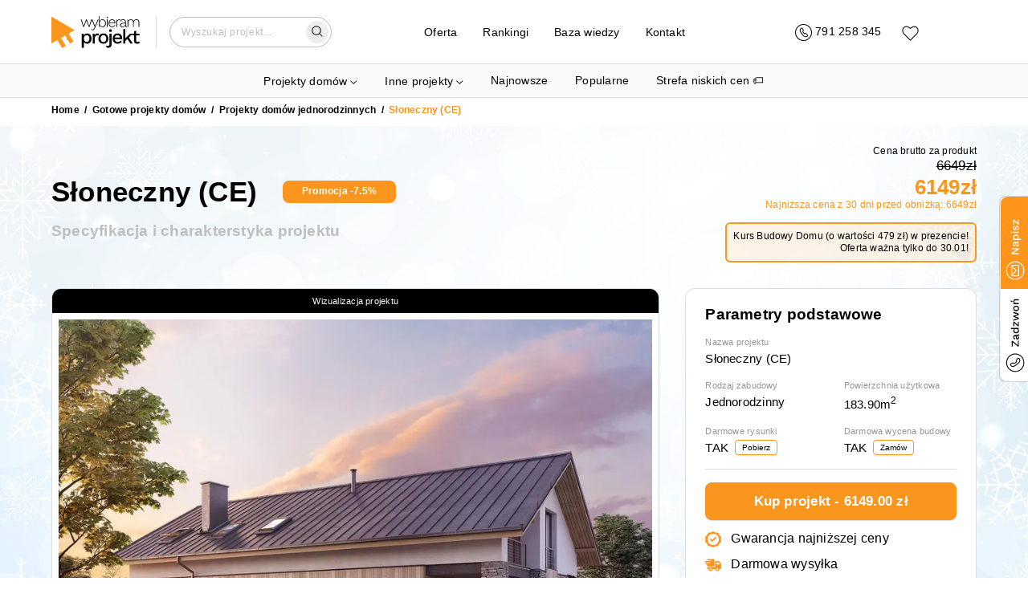

--- FILE ---
content_type: text/html; charset=utf-8
request_url: https://wybieramprojekt.pl/gotowe-projekty/domy-jednorodzinne/26975/sloneczny-ce-dws.sloneczny_CE
body_size: 43652
content:
<!DOCTYPE html><html lang="pl"><head><meta charSet="utf-8"/><meta name="viewport" content="width=device-width, initial-scale=1"/><link rel="icon" href="/favicon.ico"/><meta property="api_url" content="https://api.wybieramprojekt.pl/"/><meta property="og:url" content="https://wybieramprojekt.pl/gotowe-projekty/domy-jednorodzinne/26975/sloneczny-ce-dws.sloneczny_CE"/><meta property="og:locale" content="pl_PL"/><meta property="og:image" content="https://wybieramprojekt.pl/images/thumbnail-logo.jpg"/><script>
              if ('scrollRestoration' in history) {
                history.scrollRestoration = 'manual';
              }
            </script><script type="application/ld+json">{"@context":"http://schema.org","@type":"LocalBusiness","name":"M.Projekt Magdalena Zahuta","image":"https://wybieramprojekt.pl/images/logo_wybieramprojekt.png","@id":"","url":"https://wybieramprojekt.pl","telephone":"717127222","priceRange":"5000 PLN","address":{"@type":"PostalAddress","streetAddress":"Klasztorna 35/2","addressLocality":"Wrocław","postalCode":"52-234","addressCountry":"PL"},"geo":{"@type":"GeoCoordinates","latitude":51.0613029,"longitude":17.041909000000032},"openingHoursSpecification":{"@type":"OpeningHoursSpecification","dayOfWeek":["Monday","Tuesday","Wednesday","Thursday","Friday","Saturday","Sunday"],"opens":"09:00","closes":"20:00"},"sameAs":["https://pl-pl.facebook.com/ArchWP/","https://plus.google.com/+WybieramprojektPl_Projekty-Domow","https://www.instagram.com/wybieramprojekt/"]}</script><script type="application/ld+json">{"@context":"https://schema.org","@type":"WebSite","url":"https://wybieramprojekt.pl","potentialAction":{"@type":"SearchAction","target":{"@type":"EntryPoint","urlTemplate":"https://wybieramprojekt.pl/szukaj/{search_term_string}/strona-1"},"query-input":"required name=search_term_string"}}</script><script>
          (function(w,d,s,l,i){w[l]=w[l]||[];w[l].push({'gtm.start':
          new Date().getTime(),event:'gtm.js'});var f=d.getElementsByTagName(s)[0],
          j=d.createElement(s),dl=l!='dataLayer'?'&l='+l:'';j.async=true;j.src=
          'https://www.googletagmanager.com/gtm.js?id='+i+dl;f.parentNode.insertBefore(j,f);
          })(window,document,'script','dataLayer','GTM-TS9SJV8W');
        </script><link rel="preload" href="/_next/static/media/logo.0f66cc79.svg" as="image" fetchPriority="high"/><script type="application/ld+json">{"@context":"https://schema.org/","@type":"Product","name":"Słoneczny (CE)","image":["4/projects/sloneczny-ce-dws.sloneczny_CE/visualizations/1.jpeg","4/projects/sloneczny-ce-dws.sloneczny_CE/visualizations/2.jpeg","4/projects/sloneczny-ce-dws.sloneczny_CE/visualizations/3.jpeg"],"description":" Słoneczny to projekt domu przeznaczony dla 4 - 5-osobowej rodziny.  Głównym pomieszczeniem budynku jest dwukondygnacyjny salon z antresolą.  Takie rozwiązanie, w połączeniu z dużymi przeszkleniami w części dziennej, tworzy przestronną, jasną i otwartą przestrzeń oraz daje duże możliwości aranżacyjne.  W otwartej na salon i jadalnię kuchni przewidziano wyspę i praktyczną spiżarnię.  Układ funkcjonalny parteru dopełnia dodatkowy pokój, który idealnie sprawdzi się jako gabinet do pracy lub pokój gościnny.  Strefa prywatna zlokalizowana na poddaszu zapewnia mieszkańcom wygodę i poczucie prywatności, a dzięki antresoli otwierającej ją na część dzienną, sprzyja rodzinnej atmosferze.  Główna sypialnia posiada dostęp do prywatnej łazienki, garderoby i balkonu.  Dzięki rozbudowanemu programowi użytkowemu w domu nie zabrakło również powierzchni gospodarczej.  W projekcie przewidziano garderobę i spiżarnię na parterze oraz pralnię i ogólnodostępną garderobę na poddaszu.  Projekt posiada prostą bryłę z tradycyjnym dwuspadowym dachem.  Wykorzystanie na elewacji naturalnych materiałów tworzy przytulną domową atmosferę.  Wejście główne oraz taras posiada zadaszenie, co jest niewątpliwie dodatkowym atutem projektu.  Kotłownia usytuowana w narożniku budynku daje możliwość wykonania dodatkowych drzwi zewnętrznych","sku":"dws.sloneczny_CE","mpn":26975,"brand":{"@type":"Brand","name":"Wybieramprojekt.pl"},"offers":{"@type":"Offer","url":"/gotowe-projekty/domy-jednorodzinne/26975/sloneczny-ce-dws.sloneczny_CE","priceCurrency":"PLN","price":6649,"itemCondition":"https://schema.org/UsedCondition","availability":"https://schema.org/InStock","hasMerchantReturnPolicy":{"value":true},"shippingDetails":[{"@type":"OfferShippingDetails","shippingRate":{"@type":"MonetaryAmount","value":"30","currency":"PLN"},"shippingDestination":{"@type":"DefinedRegion","addressCountry":"PL"}}]}}</script><title>Słoneczny (CE) | wybieramprojekt.pl</title><meta property="og:title" content="Słoneczny (CE) | wybieramprojekt.pl"/><meta name="description" content="Projekt domu jednorodzinnego o powierzchni użytk. 183.9m², styl - Nowoczesny. Pobierz darmowe rysunki i skorzystaj z oferty biura Wybieram Projekt ..."/><meta property="og:description" content="Projekt domu jednorodzinnego o powierzchni użytk. 183.9m², st..."/><meta property="og:type" content="og:product"/><link rel="canonical" href="https://wybieramprojekt.pl/gotowe-projekty/domy-jednorodzinne/26975/sloneczny-ce-dws.sloneczny_CE"/><meta property="og:url" content="https://wybieramprojekt.pl/gotowe-projekty/domy-jednorodzinne/26975/sloneczny-ce-dws.sloneczny_CE"/><script type="application/ld+json">{"@context":"https://schema.org","@type":"BreadcrumbList","itemListElement":[{"@type":"ListItem","position":1,"name":"Gotowe projekty domów","item":"https://wybieramprojekt.pl/gotowe-projekty"},{"@type":"ListItem","position":2,"name":"Projekty domów jednorodzinnych","item":"https://wybieramprojekt.pl/gotowe-projekty/domy-jednorodzinne"},{"@type":"ListItem","position":3,"name":"Słoneczny (CE)","item":"https://wybieramprojekt.pl/gotowe-projekty/domy-jednorodzinne/26975/sloneczny-ce-dws.sloneczny_CE"}]}</script><link rel="preload" as="image" imageSrcSet="/_next/image?url=https%3A%2F%2Fapi.wybieramprojekt.pl%2F4%2Fprojects%2Fsloneczny-ce-dws.sloneczny_CE%2Fvisualizations%2F2.jpeg&amp;w=384&amp;q=75 1x, /_next/image?url=https%3A%2F%2Fapi.wybieramprojekt.pl%2F4%2Fprojects%2Fsloneczny-ce-dws.sloneczny_CE%2Fvisualizations%2F2.jpeg&amp;w=640&amp;q=75 2x" fetchPriority="high"/><meta name="next-head-count" content="22"/><link rel="preload" href="/_next/static/css/660a6c76a704fc45.css" as="style"/><link rel="stylesheet" href="/_next/static/css/660a6c76a704fc45.css" data-n-g=""/><link rel="preload" href="/_next/static/css/9dcab328010e90a0.css" as="style"/><link rel="stylesheet" href="/_next/static/css/9dcab328010e90a0.css" data-n-p=""/><link rel="preload" href="/_next/static/css/d2435cb302fea8ca.css" as="style"/><link rel="stylesheet" href="/_next/static/css/d2435cb302fea8ca.css" data-n-p=""/><noscript data-n-css=""></noscript><script defer="" nomodule="" src="/_next/static/chunks/polyfills-c67a75d1b6f99dc8.js"></script><script src="/_next/static/chunks/webpack-eca5ace3551f5cd7.js" defer=""></script><script src="/_next/static/chunks/framework-fee8a7e75612eda8.js" defer=""></script><script src="/_next/static/chunks/main-2e8462ae25ae4982.js" defer=""></script><script src="/_next/static/chunks/pages/_app-c351b0cc7f7fd3d6.js" defer=""></script><script src="/_next/static/chunks/3461-5de807c1c6bbb1ab.js" defer=""></script><script src="/_next/static/chunks/5915-28607f0fca9bfc10.js" defer=""></script><script src="/_next/static/chunks/2977-bcb2f819f1384dcc.js" defer=""></script><script src="/_next/static/chunks/3095-a6452ec1253b1dc3.js" defer=""></script><script src="/_next/static/chunks/4123-ded8dee2b9d06705.js" defer=""></script><script src="/_next/static/chunks/672-9c515861daf28e8f.js" defer=""></script><script src="/_next/static/chunks/pages/gotowe-projekty/%5BcategorySlug%5D/%5Bid%5D/%5BprojectUrl%5D-0fd3d67b221e87b8.js" defer=""></script><script src="/_next/static/lL8o_YFH7qTVwGydsphiM/_buildManifest.js" defer=""></script><script src="/_next/static/lL8o_YFH7qTVwGydsphiM/_ssgManifest.js" defer=""></script></head><body><div id="__next"><div class="app"><div class="light-theme"><div class="navbar-wrapper-padding"></div><div class="navbar-wrapper"><nav class="navbar"><div class="container container-regular "><div class="grid"><div class="row row-gap-32   "><div class="col col-3 col-md-4 col-sm-4 col-xs-5 logo-col"><a class="topLink logo" href="/"><img alt="Logo" fetchPriority="high" width="110" height="40" decoding="async" data-nimg="1" style="color:transparent" src="/_next/static/media/logo.0f66cc79.svg"/></a></div><div class="col col-6 col-md-5 col-sm-5 col-xs-0"><div class="menu-col"><div class="navDropdown project-categories-dropdown"><div class="dropdown-content"><ul style="list-style-type:none;padding-left:0;margin-bottom:0"><li class="hide-on-mobile"><a class="topLink large-link mb-1 mr-2" href="/gotowe-projekty">Projekty domów</a><div class="row row-gap-16   pt-0 pb-2"><div class="col col-4 col-md-4 col-sm-6 col-xs-12"><div class="hide-on-mobile"><h5 class="subtitle pt-3">Domy według kondygnacji</h5><ul class="children-categories pl-2 pt-0 mt-0 pb-0 mb-0"><li><a class="topLink " href="/gotowe-projekty/projekty-domow-parterowych">Projekty domów <strong>parterowych</strong></a></li><li><a class="topLink " href="/gotowe-projekty/projekty-domow-pietrowych">Projekty domów <strong>piętrowych</strong></a></li><li><a class="topLink " href="/gotowe-projekty/projekty-domow-z-poddaszem-uzytkowym">Projekty domów z <strong>poddaszem użytkowym</strong></a></li><li><a class="topLink " href="/gotowe-projekty/projekty-domow-z-poddaszem-do-adaptacji">Projekty domów z <strong>poddaszem do adaptacji</strong></a></li><li><a class="topLink " href="/gotowe-projekty/projekty-domow-z-piwnica">Projekty domów z <strong>piwnicą</strong></a></li></ul></div><div class="show-on-mobile"><div class="info-card-callapsible pb-2 pt-2"><div class="d-flex item-title-wrapper"><h5 class="subtitle">Domy według kondygnacji</h5><svg style="margin-left:4px;transform:scaleX(0.6) scaleY(-0.6)" width="17" height="10" viewBox="0 0 22 12" fill="none" xmlns="http://www.w3.org/2000/svg"><path d="M1 11L11 1L21 11" stroke="black" stroke-width="1.11256" stroke-linecap="round"></path></svg></div><div class="info-card-callapsible-body is-closed"><ul class="children-categories pl-2 pt-0 mt-0 pb-0 mb-0"><li><a class="topLink " href="/gotowe-projekty/projekty-domow-parterowych">Projekty domów <strong>parterowych</strong></a></li><li><a class="topLink " href="/gotowe-projekty/projekty-domow-pietrowych">Projekty domów <strong>piętrowych</strong></a></li><li><a class="topLink " href="/gotowe-projekty/projekty-domow-z-poddaszem-uzytkowym">Projekty domów z <strong>poddaszem użytkowym</strong></a></li><li><a class="topLink " href="/gotowe-projekty/projekty-domow-z-poddaszem-do-adaptacji">Projekty domów z <strong>poddaszem do adaptacji</strong></a></li><li><a class="topLink " href="/gotowe-projekty/projekty-domow-z-piwnica">Projekty domów z <strong>piwnicą</strong></a></li></ul></div></div></div><div class="hide-on-mobile"><h5 class="subtitle pt-3">Domy według powierzchni</h5><ul class="children-categories pl-2 pt-0 mt-0 pb-0 mb-0"><li><a class="topLink " href="/gotowe-projekty/domy-na-zgloszenie">Projekty domów <strong>na zgłoszenie</strong></a></li><li><a class="topLink " href="/gotowe-projekty/projekty-domow-o-powierzchni-70-100-m2">Projekty domów o powierzchni <strong>70-100 m2</strong></a></li><li><a class="topLink " href="/gotowe-projekty/projekty-malych-domow-80-110-m2">Projekty małych domów <strong>80-110 m2</strong></a></li><li><a class="topLink " href="/gotowe-projekty/projekty-srednich-domow-110-130-m2">Projekty średnich domów <strong>110-130 m2</strong></a></li><li><a class="topLink " href="/gotowe-projekty/projekty-wiekszych-domow-130-160-m2">Projekty większych domów <strong>130-160 m2</strong></a></li><li><a class="topLink " href="/gotowe-projekty/projekty-duzych-domow-160-220-m2">Projekty dużych domów <strong>160-220 m2</strong></a></li><li><a class="topLink " href="/gotowe-projekty/projekty-willi-i-rezydencji-powyzej-220-m2">Projekty <strong>willi</strong> i <strong>rezydencji</strong> powyżej <strong>220 m2</strong></a></li></ul></div><div class="show-on-mobile"><div class="info-card-callapsible pb-2 pt-2"><div class="d-flex item-title-wrapper"><h5 class="subtitle">Domy według powierzchni</h5><svg style="margin-left:4px;transform:scaleX(0.6) scaleY(-0.6)" width="17" height="10" viewBox="0 0 22 12" fill="none" xmlns="http://www.w3.org/2000/svg"><path d="M1 11L11 1L21 11" stroke="black" stroke-width="1.11256" stroke-linecap="round"></path></svg></div><div class="info-card-callapsible-body is-closed"><ul class="children-categories pl-2 pt-0 mt-0 pb-0 mb-0"><li><a class="topLink " href="/gotowe-projekty/domy-na-zgloszenie">Projekty domów <strong>na zgłoszenie</strong></a></li><li><a class="topLink " href="/gotowe-projekty/projekty-domow-o-powierzchni-70-100-m2">Projekty domów o powierzchni <strong>70-100 m2</strong></a></li><li><a class="topLink " href="/gotowe-projekty/projekty-malych-domow-80-110-m2">Projekty małych domów <strong>80-110 m2</strong></a></li><li><a class="topLink " href="/gotowe-projekty/projekty-srednich-domow-110-130-m2">Projekty średnich domów <strong>110-130 m2</strong></a></li><li><a class="topLink " href="/gotowe-projekty/projekty-wiekszych-domow-130-160-m2">Projekty większych domów <strong>130-160 m2</strong></a></li><li><a class="topLink " href="/gotowe-projekty/projekty-duzych-domow-160-220-m2">Projekty dużych domów <strong>160-220 m2</strong></a></li><li><a class="topLink " href="/gotowe-projekty/projekty-willi-i-rezydencji-powyzej-220-m2">Projekty <strong>willi</strong> i <strong>rezydencji</strong> powyżej <strong>220 m2</strong></a></li></ul></div></div></div><div class="hide-on-mobile"><h5 class="subtitle pt-3">Domy według działki</h5><ul class="children-categories pl-2 pt-0 mt-0 pb-0 mb-0"><li><a class="topLink " href="/gotowe-projekty/projekty-domow-na-waska-dzialke">Projekty domów na <strong>wąską działkę</strong></a></li><li><a class="topLink " href="/gotowe-projekty/projekty-domow-z-wejsciem-od-poludnia">Projekty domów z <strong>wejściem od południa</strong></a></li><li><a class="topLink " href="/gotowe-projekty/projekty-domow-z-wejsciem-od-polnocy">Projekty domów z <strong>wejściem od północy</strong></a></li><li><a class="topLink " href="/gotowe-projekty/projekty-domow-na-pochyla-dzialke">Projekty domów na <strong>pochyłą działkę</strong></a></li></ul></div><div class="show-on-mobile"><div class="info-card-callapsible pb-2 pt-2"><div class="d-flex item-title-wrapper"><h5 class="subtitle">Domy według działki</h5><svg style="margin-left:4px;transform:scaleX(0.6) scaleY(-0.6)" width="17" height="10" viewBox="0 0 22 12" fill="none" xmlns="http://www.w3.org/2000/svg"><path d="M1 11L11 1L21 11" stroke="black" stroke-width="1.11256" stroke-linecap="round"></path></svg></div><div class="info-card-callapsible-body is-closed"><ul class="children-categories pl-2 pt-0 mt-0 pb-0 mb-0"><li><a class="topLink " href="/gotowe-projekty/projekty-domow-na-waska-dzialke">Projekty domów na <strong>wąską działkę</strong></a></li><li><a class="topLink " href="/gotowe-projekty/projekty-domow-z-wejsciem-od-poludnia">Projekty domów z <strong>wejściem od południa</strong></a></li><li><a class="topLink " href="/gotowe-projekty/projekty-domow-z-wejsciem-od-polnocy">Projekty domów z <strong>wejściem od północy</strong></a></li><li><a class="topLink " href="/gotowe-projekty/projekty-domow-na-pochyla-dzialke">Projekty domów na <strong>pochyłą działkę</strong></a></li></ul></div></div></div></div><div class="col col-4 col-md-4 col-sm-6 col-xs-12"><div class="hide-on-mobile"><h5 class="subtitle pt-3">Domy według konstrukcji dachu</h5><ul class="children-categories pl-2 pt-0 mt-0 pb-0 mb-0"><li><a class="topLink " href="/gotowe-projekty/projekty-domow-z-dachem-jednospadowym">Projekty domów z dachem <strong>jednospadowym</strong></a></li><li><a class="topLink " href="/gotowe-projekty/projekty-domow-z-plaskim-dachem">Projekty domów z <strong>płaskim dachem</strong></a></li><li><a class="topLink " href="/gotowe-projekty/projekty-domow-z-dachem-dwuspadowym">Projekty domów z dachem <strong>dwuspadowym</strong></a></li><li><a class="topLink " href="/gotowe-projekty/projekty-domow-z-dachem-wielospadowym">Projekty domów z dachem <strong>wielospadowym</strong></a></li></ul></div><div class="show-on-mobile"><div class="info-card-callapsible pb-2 pt-2"><div class="d-flex item-title-wrapper"><h5 class="subtitle">Domy według konstrukcji dachu</h5><svg style="margin-left:4px;transform:scaleX(0.6) scaleY(-0.6)" width="17" height="10" viewBox="0 0 22 12" fill="none" xmlns="http://www.w3.org/2000/svg"><path d="M1 11L11 1L21 11" stroke="black" stroke-width="1.11256" stroke-linecap="round"></path></svg></div><div class="info-card-callapsible-body is-closed"><ul class="children-categories pl-2 pt-0 mt-0 pb-0 mb-0"><li><a class="topLink " href="/gotowe-projekty/projekty-domow-z-dachem-jednospadowym">Projekty domów z dachem <strong>jednospadowym</strong></a></li><li><a class="topLink " href="/gotowe-projekty/projekty-domow-z-plaskim-dachem">Projekty domów z <strong>płaskim dachem</strong></a></li><li><a class="topLink " href="/gotowe-projekty/projekty-domow-z-dachem-dwuspadowym">Projekty domów z dachem <strong>dwuspadowym</strong></a></li><li><a class="topLink " href="/gotowe-projekty/projekty-domow-z-dachem-wielospadowym">Projekty domów z dachem <strong>wielospadowym</strong></a></li></ul></div></div></div><div class="hide-on-mobile"><h5 class="subtitle pt-3">Domy według typu konstrukcji</h5><ul class="children-categories pl-2 pt-0 mt-0 pb-0 mb-0"><li><a class="topLink " href="/gotowe-projekty/domy-modulowe-i-prefabrykowane">Domy <strong>modułowe</strong> i <strong>prefabrykowane</strong></a></li><li><a class="topLink " href="/gotowe-projekty/projekty-domow-szkieletowych">Projekty domów <strong>szkieletowych</strong></a></li><li><a class="topLink " href="/gotowe-projekty/projekty-domow-murowanych">Projekty domów <strong>murowanych</strong></a></li><li><a class="topLink " href="/gotowe-projekty/projekty-domow-z-bala-drewnianego">Projekty domów z <strong>bala drewnianego</strong></a></li></ul></div><div class="show-on-mobile"><div class="info-card-callapsible pb-2 pt-2"><div class="d-flex item-title-wrapper"><h5 class="subtitle">Domy według typu konstrukcji</h5><svg style="margin-left:4px;transform:scaleX(0.6) scaleY(-0.6)" width="17" height="10" viewBox="0 0 22 12" fill="none" xmlns="http://www.w3.org/2000/svg"><path d="M1 11L11 1L21 11" stroke="black" stroke-width="1.11256" stroke-linecap="round"></path></svg></div><div class="info-card-callapsible-body is-closed"><ul class="children-categories pl-2 pt-0 mt-0 pb-0 mb-0"><li><a class="topLink " href="/gotowe-projekty/domy-modulowe-i-prefabrykowane">Domy <strong>modułowe</strong> i <strong>prefabrykowane</strong></a></li><li><a class="topLink " href="/gotowe-projekty/projekty-domow-szkieletowych">Projekty domów <strong>szkieletowych</strong></a></li><li><a class="topLink " href="/gotowe-projekty/projekty-domow-murowanych">Projekty domów <strong>murowanych</strong></a></li><li><a class="topLink " href="/gotowe-projekty/projekty-domow-z-bala-drewnianego">Projekty domów z <strong>bala drewnianego</strong></a></li></ul></div></div></div><div class="hide-on-mobile"><h5 class="subtitle pt-3">Domy według stylu</h5><ul class="children-categories pl-2 pt-0 mt-0 pb-0 mb-0"><li><a class="topLink " href="/gotowe-projekty/projekty-domow-nowoczesnych">Projekty domów <strong>nowoczesnych</strong></a></li><li><a class="topLink " href="/gotowe-projekty/projekty-domow-w-stylu-nowoczesnej-stodoly">Projekty domów w stylu <strong>nowoczesnej stodoły</strong></a></li><li><a class="topLink " href="/gotowe-projekty/projekty-domow-tradycyjnych">Projekty <strong>domów tradycyjnych</strong></a></li><li><a class="topLink " href="/gotowe-projekty/projekty-domow-w-stylu-dworkowym">Projekty domów w <strong>stylu dworkowym</strong></a></li><li><a class="topLink " href="/gotowe-projekty/projekty-domow-w-stylu-goralskim">Projekty domów w <strong>stylu góralskim</strong></a></li><li><a class="topLink " href="/gotowe-projekty/projekty-willi-i-rezydencji-powyzej-220-m2">Projekty <strong>willi</strong> i <strong>rezydencji</strong> powyżej <strong>220 m2</strong></a></li></ul></div><div class="show-on-mobile"><div class="info-card-callapsible pb-2 pt-2"><div class="d-flex item-title-wrapper"><h5 class="subtitle">Domy według stylu</h5><svg style="margin-left:4px;transform:scaleX(0.6) scaleY(-0.6)" width="17" height="10" viewBox="0 0 22 12" fill="none" xmlns="http://www.w3.org/2000/svg"><path d="M1 11L11 1L21 11" stroke="black" stroke-width="1.11256" stroke-linecap="round"></path></svg></div><div class="info-card-callapsible-body is-closed"><ul class="children-categories pl-2 pt-0 mt-0 pb-0 mb-0"><li><a class="topLink " href="/gotowe-projekty/projekty-domow-nowoczesnych">Projekty domów <strong>nowoczesnych</strong></a></li><li><a class="topLink " href="/gotowe-projekty/projekty-domow-w-stylu-nowoczesnej-stodoly">Projekty domów w stylu <strong>nowoczesnej stodoły</strong></a></li><li><a class="topLink " href="/gotowe-projekty/projekty-domow-tradycyjnych">Projekty <strong>domów tradycyjnych</strong></a></li><li><a class="topLink " href="/gotowe-projekty/projekty-domow-w-stylu-dworkowym">Projekty domów w <strong>stylu dworkowym</strong></a></li><li><a class="topLink " href="/gotowe-projekty/projekty-domow-w-stylu-goralskim">Projekty domów w <strong>stylu góralskim</strong></a></li><li><a class="topLink " href="/gotowe-projekty/projekty-willi-i-rezydencji-powyzej-220-m2">Projekty <strong>willi</strong> i <strong>rezydencji</strong> powyżej <strong>220 m2</strong></a></li></ul></div></div></div></div><div class="col col-4 col-md-4 col-sm-6 col-xs-12"><div class="hide-on-mobile"><h5 class="subtitle pt-3">Domy według zabudowy</h5><ul class="children-categories pl-2 pt-0 mt-0 pb-0 mb-0"><li><a class="topLink " href="/gotowe-projekty/domy-jednorodzinne">Projekty domów <strong>jednorodzinnych</strong></a></li><li><a class="topLink " href="/gotowe-projekty/projekty-domow-blizniaczych">Projekty domów <strong>bliźniaczych</strong></a></li><li><a class="topLink " href="/gotowe-projekty/projekty-domow-z-senioratka">Projekty domów <strong>z senioratką</strong></a></li><li><a class="topLink " href="/gotowe-projekty/projekty-domow-wielorodzinnych">Projekty domów <strong>wielorodzinnych</strong></a></li><li><a class="topLink " href="/gotowe-projekty/projekty-domow-w-zabudowie-szeregowej">Projekty domów <strong>w zabudowie szeregowej</strong></a></li></ul></div><div class="show-on-mobile"><div class="info-card-callapsible pb-2 pt-2"><div class="d-flex item-title-wrapper"><h5 class="subtitle">Domy według zabudowy</h5><svg style="margin-left:4px;transform:scaleX(0.6) scaleY(-0.6)" width="17" height="10" viewBox="0 0 22 12" fill="none" xmlns="http://www.w3.org/2000/svg"><path d="M1 11L11 1L21 11" stroke="black" stroke-width="1.11256" stroke-linecap="round"></path></svg></div><div class="info-card-callapsible-body is-closed"><ul class="children-categories pl-2 pt-0 mt-0 pb-0 mb-0"><li><a class="topLink " href="/gotowe-projekty/domy-jednorodzinne">Projekty domów <strong>jednorodzinnych</strong></a></li><li><a class="topLink " href="/gotowe-projekty/projekty-domow-blizniaczych">Projekty domów <strong>bliźniaczych</strong></a></li><li><a class="topLink " href="/gotowe-projekty/projekty-domow-z-senioratka">Projekty domów <strong>z senioratką</strong></a></li><li><a class="topLink " href="/gotowe-projekty/projekty-domow-wielorodzinnych">Projekty domów <strong>wielorodzinnych</strong></a></li><li><a class="topLink " href="/gotowe-projekty/projekty-domow-w-zabudowie-szeregowej">Projekty domów <strong>w zabudowie szeregowej</strong></a></li></ul></div></div></div><div class="hide-on-mobile"><h5 class="subtitle pt-3">Domy według rodzaju garażu</h5><ul class="children-categories pl-2 pt-0 mt-0 pb-0 mb-0"><li><a class="topLink " href="/gotowe-projekty/projekty-domow-bez-garazu">Projekty domów <strong>bez garażu</strong></a></li><li><a class="topLink " href="/gotowe-projekty/projekty-domow-z-garazem">Projekty domów <strong>z garażem</strong></a></li><li><a class="topLink " href="/gotowe-projekty/projekty-domow-z-garazem-jednostanowiskowym">Projekty domów z garażem <strong>jednostanowiskowym</strong></a></li><li><a class="topLink " href="/gotowe-projekty/projekty-domow-z-garazem-dwustanowiskowym">Projekty domów z garażem <strong>dwustanowiskowym</strong></a></li><li><a class="topLink " href="/gotowe-projekty/projekty-domow-z-wiata-garazowa">Projekty domów z <strong>wiatą garażową</strong></a></li></ul></div><div class="show-on-mobile"><div class="info-card-callapsible pb-2 pt-2"><div class="d-flex item-title-wrapper"><h5 class="subtitle">Domy według rodzaju garażu</h5><svg style="margin-left:4px;transform:scaleX(0.6) scaleY(-0.6)" width="17" height="10" viewBox="0 0 22 12" fill="none" xmlns="http://www.w3.org/2000/svg"><path d="M1 11L11 1L21 11" stroke="black" stroke-width="1.11256" stroke-linecap="round"></path></svg></div><div class="info-card-callapsible-body is-closed"><ul class="children-categories pl-2 pt-0 mt-0 pb-0 mb-0"><li><a class="topLink " href="/gotowe-projekty/projekty-domow-bez-garazu">Projekty domów <strong>bez garażu</strong></a></li><li><a class="topLink " href="/gotowe-projekty/projekty-domow-z-garazem">Projekty domów <strong>z garażem</strong></a></li><li><a class="topLink " href="/gotowe-projekty/projekty-domow-z-garazem-jednostanowiskowym">Projekty domów z garażem <strong>jednostanowiskowym</strong></a></li><li><a class="topLink " href="/gotowe-projekty/projekty-domow-z-garazem-dwustanowiskowym">Projekty domów z garażem <strong>dwustanowiskowym</strong></a></li><li><a class="topLink " href="/gotowe-projekty/projekty-domow-z-wiata-garazowa">Projekty domów z <strong>wiatą garażową</strong></a></li></ul></div></div></div><div class="hide-on-mobile"><h5 class="subtitle pt-3">Domy według specjalnych parametrów</h5><ul class="children-categories pl-2 pt-0 mt-0 pb-0 mb-0"><li><a class="topLink " href="/gotowe-projekty/projekty-domow-tanich-w-budowie">Projekty domów <strong>tanich w budowie</strong></a></li><li><a class="topLink " href="/gotowe-projekty/projekty-domow-z-duzym-salonem">Projekty domów z <strong>dużym salonem</strong> (powyżej 30 m2)</a></li><li><a class="topLink " href="/gotowe-projekty/projekty-domow-z-antresola">Projekty domów <strong>z antresolą</strong></a></li><li><a class="topLink " href="/gotowe-projekty/projekty-domow-z-tarasem-nad-garazem">Projekty domów z <strong>tarasem nad garażem</strong></a></li><li><a class="topLink " href="/gotowe-projekty/projekty-domow-z-pompa-ciepla">Projekty domów z <strong>pompą ciepła</strong></a></li><li><a class="topLink " href="/gotowe-projekty/projekty-domow-z-kotlownia-na-paliwo-stale">Projekty z <strong>dużą kotłownią</strong></a></li><li><a class="topLink " href="/gotowe-projekty/projekty-domow-z-3-pokojami-na-parterze">Projekty domów <strong>z 3 pokojami na parterze</strong></a></li><li><a class="topLink " href="/gotowe-projekty/projekty-parterowe-z-4-pokojami">Projekty <strong>parterowe z 4 pokojami</strong></a></li><li><a class="topLink " href="/gotowe-projekty/projekty-z-poddaszem-i-dodatkowym-pokojem-na-parterze">Projekty z <strong>poddaszem</strong> i <strong>dodatkowym pokojem</strong> na parterze</a></li><li><a class="topLink " href="/gotowe-projekty/projekty-domow-z-kosztorysem">Projekty domów <strong>z kosztorysem</strong></a></li><li><a class="topLink " href="/gotowe-projekty/projekty-domow-z-zamknieta-kuchnia">Projekty domów <strong>z zamkniętą kuchnią</strong></a></li></ul></div><div class="show-on-mobile"><div class="info-card-callapsible pb-2 pt-2"><div class="d-flex item-title-wrapper"><h5 class="subtitle">Domy według specjalnych parametrów</h5><svg style="margin-left:4px;transform:scaleX(0.6) scaleY(-0.6)" width="17" height="10" viewBox="0 0 22 12" fill="none" xmlns="http://www.w3.org/2000/svg"><path d="M1 11L11 1L21 11" stroke="black" stroke-width="1.11256" stroke-linecap="round"></path></svg></div><div class="info-card-callapsible-body is-closed"><ul class="children-categories pl-2 pt-0 mt-0 pb-0 mb-0"><li><a class="topLink " href="/gotowe-projekty/projekty-domow-tanich-w-budowie">Projekty domów <strong>tanich w budowie</strong></a></li><li><a class="topLink " href="/gotowe-projekty/projekty-domow-z-duzym-salonem">Projekty domów z <strong>dużym salonem</strong> (powyżej 30 m2)</a></li><li><a class="topLink " href="/gotowe-projekty/projekty-domow-z-antresola">Projekty domów <strong>z antresolą</strong></a></li><li><a class="topLink " href="/gotowe-projekty/projekty-domow-z-tarasem-nad-garazem">Projekty domów z <strong>tarasem nad garażem</strong></a></li><li><a class="topLink " href="/gotowe-projekty/projekty-domow-z-pompa-ciepla">Projekty domów z <strong>pompą ciepła</strong></a></li><li><a class="topLink " href="/gotowe-projekty/projekty-domow-z-kotlownia-na-paliwo-stale">Projekty z <strong>dużą kotłownią</strong></a></li><li><a class="topLink " href="/gotowe-projekty/projekty-domow-z-3-pokojami-na-parterze">Projekty domów <strong>z 3 pokojami na parterze</strong></a></li><li><a class="topLink " href="/gotowe-projekty/projekty-parterowe-z-4-pokojami">Projekty <strong>parterowe z 4 pokojami</strong></a></li><li><a class="topLink " href="/gotowe-projekty/projekty-z-poddaszem-i-dodatkowym-pokojem-na-parterze">Projekty z <strong>poddaszem</strong> i <strong>dodatkowym pokojem</strong> na parterze</a></li><li><a class="topLink " href="/gotowe-projekty/projekty-domow-z-kosztorysem">Projekty domów <strong>z kosztorysem</strong></a></li><li><a class="topLink " href="/gotowe-projekty/projekty-domow-z-zamknieta-kuchnia">Projekty domów <strong>z zamkniętą kuchnią</strong></a></li></ul></div></div></div></div></div></li><li class="show-on-mobile mx-auto pb-0"><div class="info-card-callapsible mx-auto"><div class="d-flex item-title-wrapper"><a class="topLink large-link mb-1 mr-2  " href="/gotowe-projekty/domy-jednorodzinne">Projekty domów</a></div><div class="info-card-callapsible-body is-open"><div class="pl-2"><div class="row row-gap-16   pt-0 pb-2"><div class="col col-4 col-md-4 col-sm-6 col-xs-12"><div class="hide-on-mobile"><h5 class="subtitle pt-3">Domy według kondygnacji</h5><ul class="children-categories pl-2 pt-0 mt-0 pb-0 mb-0"><li><a class="topLink " href="/gotowe-projekty/projekty-domow-parterowych">Projekty domów <strong>parterowych</strong></a></li><li><a class="topLink " href="/gotowe-projekty/projekty-domow-pietrowych">Projekty domów <strong>piętrowych</strong></a></li><li><a class="topLink " href="/gotowe-projekty/projekty-domow-z-poddaszem-uzytkowym">Projekty domów z <strong>poddaszem użytkowym</strong></a></li><li><a class="topLink " href="/gotowe-projekty/projekty-domow-z-poddaszem-do-adaptacji">Projekty domów z <strong>poddaszem do adaptacji</strong></a></li><li><a class="topLink " href="/gotowe-projekty/projekty-domow-z-piwnica">Projekty domów z <strong>piwnicą</strong></a></li></ul></div><div class="show-on-mobile"><div class="info-card-callapsible pb-2 pt-2"><div class="d-flex item-title-wrapper"><h5 class="subtitle">Domy według kondygnacji</h5><svg style="margin-left:4px;transform:scaleX(0.6) scaleY(-0.6)" width="17" height="10" viewBox="0 0 22 12" fill="none" xmlns="http://www.w3.org/2000/svg"><path d="M1 11L11 1L21 11" stroke="black" stroke-width="1.11256" stroke-linecap="round"></path></svg></div><div class="info-card-callapsible-body is-closed"><ul class="children-categories pl-2 pt-0 mt-0 pb-0 mb-0"><li><a class="topLink " href="/gotowe-projekty/projekty-domow-parterowych">Projekty domów <strong>parterowych</strong></a></li><li><a class="topLink " href="/gotowe-projekty/projekty-domow-pietrowych">Projekty domów <strong>piętrowych</strong></a></li><li><a class="topLink " href="/gotowe-projekty/projekty-domow-z-poddaszem-uzytkowym">Projekty domów z <strong>poddaszem użytkowym</strong></a></li><li><a class="topLink " href="/gotowe-projekty/projekty-domow-z-poddaszem-do-adaptacji">Projekty domów z <strong>poddaszem do adaptacji</strong></a></li><li><a class="topLink " href="/gotowe-projekty/projekty-domow-z-piwnica">Projekty domów z <strong>piwnicą</strong></a></li></ul></div></div></div><div class="hide-on-mobile"><h5 class="subtitle pt-3">Domy według powierzchni</h5><ul class="children-categories pl-2 pt-0 mt-0 pb-0 mb-0"><li><a class="topLink " href="/gotowe-projekty/domy-na-zgloszenie">Projekty domów <strong>na zgłoszenie</strong></a></li><li><a class="topLink " href="/gotowe-projekty/projekty-domow-o-powierzchni-70-100-m2">Projekty domów o powierzchni <strong>70-100 m2</strong></a></li><li><a class="topLink " href="/gotowe-projekty/projekty-malych-domow-80-110-m2">Projekty małych domów <strong>80-110 m2</strong></a></li><li><a class="topLink " href="/gotowe-projekty/projekty-srednich-domow-110-130-m2">Projekty średnich domów <strong>110-130 m2</strong></a></li><li><a class="topLink " href="/gotowe-projekty/projekty-wiekszych-domow-130-160-m2">Projekty większych domów <strong>130-160 m2</strong></a></li><li><a class="topLink " href="/gotowe-projekty/projekty-duzych-domow-160-220-m2">Projekty dużych domów <strong>160-220 m2</strong></a></li><li><a class="topLink " href="/gotowe-projekty/projekty-willi-i-rezydencji-powyzej-220-m2">Projekty <strong>willi</strong> i <strong>rezydencji</strong> powyżej <strong>220 m2</strong></a></li></ul></div><div class="show-on-mobile"><div class="info-card-callapsible pb-2 pt-2"><div class="d-flex item-title-wrapper"><h5 class="subtitle">Domy według powierzchni</h5><svg style="margin-left:4px;transform:scaleX(0.6) scaleY(-0.6)" width="17" height="10" viewBox="0 0 22 12" fill="none" xmlns="http://www.w3.org/2000/svg"><path d="M1 11L11 1L21 11" stroke="black" stroke-width="1.11256" stroke-linecap="round"></path></svg></div><div class="info-card-callapsible-body is-closed"><ul class="children-categories pl-2 pt-0 mt-0 pb-0 mb-0"><li><a class="topLink " href="/gotowe-projekty/domy-na-zgloszenie">Projekty domów <strong>na zgłoszenie</strong></a></li><li><a class="topLink " href="/gotowe-projekty/projekty-domow-o-powierzchni-70-100-m2">Projekty domów o powierzchni <strong>70-100 m2</strong></a></li><li><a class="topLink " href="/gotowe-projekty/projekty-malych-domow-80-110-m2">Projekty małych domów <strong>80-110 m2</strong></a></li><li><a class="topLink " href="/gotowe-projekty/projekty-srednich-domow-110-130-m2">Projekty średnich domów <strong>110-130 m2</strong></a></li><li><a class="topLink " href="/gotowe-projekty/projekty-wiekszych-domow-130-160-m2">Projekty większych domów <strong>130-160 m2</strong></a></li><li><a class="topLink " href="/gotowe-projekty/projekty-duzych-domow-160-220-m2">Projekty dużych domów <strong>160-220 m2</strong></a></li><li><a class="topLink " href="/gotowe-projekty/projekty-willi-i-rezydencji-powyzej-220-m2">Projekty <strong>willi</strong> i <strong>rezydencji</strong> powyżej <strong>220 m2</strong></a></li></ul></div></div></div><div class="hide-on-mobile"><h5 class="subtitle pt-3">Domy według działki</h5><ul class="children-categories pl-2 pt-0 mt-0 pb-0 mb-0"><li><a class="topLink " href="/gotowe-projekty/projekty-domow-na-waska-dzialke">Projekty domów na <strong>wąską działkę</strong></a></li><li><a class="topLink " href="/gotowe-projekty/projekty-domow-z-wejsciem-od-poludnia">Projekty domów z <strong>wejściem od południa</strong></a></li><li><a class="topLink " href="/gotowe-projekty/projekty-domow-z-wejsciem-od-polnocy">Projekty domów z <strong>wejściem od północy</strong></a></li><li><a class="topLink " href="/gotowe-projekty/projekty-domow-na-pochyla-dzialke">Projekty domów na <strong>pochyłą działkę</strong></a></li></ul></div><div class="show-on-mobile"><div class="info-card-callapsible pb-2 pt-2"><div class="d-flex item-title-wrapper"><h5 class="subtitle">Domy według działki</h5><svg style="margin-left:4px;transform:scaleX(0.6) scaleY(-0.6)" width="17" height="10" viewBox="0 0 22 12" fill="none" xmlns="http://www.w3.org/2000/svg"><path d="M1 11L11 1L21 11" stroke="black" stroke-width="1.11256" stroke-linecap="round"></path></svg></div><div class="info-card-callapsible-body is-closed"><ul class="children-categories pl-2 pt-0 mt-0 pb-0 mb-0"><li><a class="topLink " href="/gotowe-projekty/projekty-domow-na-waska-dzialke">Projekty domów na <strong>wąską działkę</strong></a></li><li><a class="topLink " href="/gotowe-projekty/projekty-domow-z-wejsciem-od-poludnia">Projekty domów z <strong>wejściem od południa</strong></a></li><li><a class="topLink " href="/gotowe-projekty/projekty-domow-z-wejsciem-od-polnocy">Projekty domów z <strong>wejściem od północy</strong></a></li><li><a class="topLink " href="/gotowe-projekty/projekty-domow-na-pochyla-dzialke">Projekty domów na <strong>pochyłą działkę</strong></a></li></ul></div></div></div></div><div class="col col-4 col-md-4 col-sm-6 col-xs-12"><div class="hide-on-mobile"><h5 class="subtitle pt-3">Domy według konstrukcji dachu</h5><ul class="children-categories pl-2 pt-0 mt-0 pb-0 mb-0"><li><a class="topLink " href="/gotowe-projekty/projekty-domow-z-dachem-jednospadowym">Projekty domów z dachem <strong>jednospadowym</strong></a></li><li><a class="topLink " href="/gotowe-projekty/projekty-domow-z-plaskim-dachem">Projekty domów z <strong>płaskim dachem</strong></a></li><li><a class="topLink " href="/gotowe-projekty/projekty-domow-z-dachem-dwuspadowym">Projekty domów z dachem <strong>dwuspadowym</strong></a></li><li><a class="topLink " href="/gotowe-projekty/projekty-domow-z-dachem-wielospadowym">Projekty domów z dachem <strong>wielospadowym</strong></a></li></ul></div><div class="show-on-mobile"><div class="info-card-callapsible pb-2 pt-2"><div class="d-flex item-title-wrapper"><h5 class="subtitle">Domy według konstrukcji dachu</h5><svg style="margin-left:4px;transform:scaleX(0.6) scaleY(-0.6)" width="17" height="10" viewBox="0 0 22 12" fill="none" xmlns="http://www.w3.org/2000/svg"><path d="M1 11L11 1L21 11" stroke="black" stroke-width="1.11256" stroke-linecap="round"></path></svg></div><div class="info-card-callapsible-body is-closed"><ul class="children-categories pl-2 pt-0 mt-0 pb-0 mb-0"><li><a class="topLink " href="/gotowe-projekty/projekty-domow-z-dachem-jednospadowym">Projekty domów z dachem <strong>jednospadowym</strong></a></li><li><a class="topLink " href="/gotowe-projekty/projekty-domow-z-plaskim-dachem">Projekty domów z <strong>płaskim dachem</strong></a></li><li><a class="topLink " href="/gotowe-projekty/projekty-domow-z-dachem-dwuspadowym">Projekty domów z dachem <strong>dwuspadowym</strong></a></li><li><a class="topLink " href="/gotowe-projekty/projekty-domow-z-dachem-wielospadowym">Projekty domów z dachem <strong>wielospadowym</strong></a></li></ul></div></div></div><div class="hide-on-mobile"><h5 class="subtitle pt-3">Domy według typu konstrukcji</h5><ul class="children-categories pl-2 pt-0 mt-0 pb-0 mb-0"><li><a class="topLink " href="/gotowe-projekty/domy-modulowe-i-prefabrykowane">Domy <strong>modułowe</strong> i <strong>prefabrykowane</strong></a></li><li><a class="topLink " href="/gotowe-projekty/projekty-domow-szkieletowych">Projekty domów <strong>szkieletowych</strong></a></li><li><a class="topLink " href="/gotowe-projekty/projekty-domow-murowanych">Projekty domów <strong>murowanych</strong></a></li><li><a class="topLink " href="/gotowe-projekty/projekty-domow-z-bala-drewnianego">Projekty domów z <strong>bala drewnianego</strong></a></li></ul></div><div class="show-on-mobile"><div class="info-card-callapsible pb-2 pt-2"><div class="d-flex item-title-wrapper"><h5 class="subtitle">Domy według typu konstrukcji</h5><svg style="margin-left:4px;transform:scaleX(0.6) scaleY(-0.6)" width="17" height="10" viewBox="0 0 22 12" fill="none" xmlns="http://www.w3.org/2000/svg"><path d="M1 11L11 1L21 11" stroke="black" stroke-width="1.11256" stroke-linecap="round"></path></svg></div><div class="info-card-callapsible-body is-closed"><ul class="children-categories pl-2 pt-0 mt-0 pb-0 mb-0"><li><a class="topLink " href="/gotowe-projekty/domy-modulowe-i-prefabrykowane">Domy <strong>modułowe</strong> i <strong>prefabrykowane</strong></a></li><li><a class="topLink " href="/gotowe-projekty/projekty-domow-szkieletowych">Projekty domów <strong>szkieletowych</strong></a></li><li><a class="topLink " href="/gotowe-projekty/projekty-domow-murowanych">Projekty domów <strong>murowanych</strong></a></li><li><a class="topLink " href="/gotowe-projekty/projekty-domow-z-bala-drewnianego">Projekty domów z <strong>bala drewnianego</strong></a></li></ul></div></div></div><div class="hide-on-mobile"><h5 class="subtitle pt-3">Domy według stylu</h5><ul class="children-categories pl-2 pt-0 mt-0 pb-0 mb-0"><li><a class="topLink " href="/gotowe-projekty/projekty-domow-nowoczesnych">Projekty domów <strong>nowoczesnych</strong></a></li><li><a class="topLink " href="/gotowe-projekty/projekty-domow-w-stylu-nowoczesnej-stodoly">Projekty domów w stylu <strong>nowoczesnej stodoły</strong></a></li><li><a class="topLink " href="/gotowe-projekty/projekty-domow-tradycyjnych">Projekty <strong>domów tradycyjnych</strong></a></li><li><a class="topLink " href="/gotowe-projekty/projekty-domow-w-stylu-dworkowym">Projekty domów w <strong>stylu dworkowym</strong></a></li><li><a class="topLink " href="/gotowe-projekty/projekty-domow-w-stylu-goralskim">Projekty domów w <strong>stylu góralskim</strong></a></li><li><a class="topLink " href="/gotowe-projekty/projekty-willi-i-rezydencji-powyzej-220-m2">Projekty <strong>willi</strong> i <strong>rezydencji</strong> powyżej <strong>220 m2</strong></a></li></ul></div><div class="show-on-mobile"><div class="info-card-callapsible pb-2 pt-2"><div class="d-flex item-title-wrapper"><h5 class="subtitle">Domy według stylu</h5><svg style="margin-left:4px;transform:scaleX(0.6) scaleY(-0.6)" width="17" height="10" viewBox="0 0 22 12" fill="none" xmlns="http://www.w3.org/2000/svg"><path d="M1 11L11 1L21 11" stroke="black" stroke-width="1.11256" stroke-linecap="round"></path></svg></div><div class="info-card-callapsible-body is-closed"><ul class="children-categories pl-2 pt-0 mt-0 pb-0 mb-0"><li><a class="topLink " href="/gotowe-projekty/projekty-domow-nowoczesnych">Projekty domów <strong>nowoczesnych</strong></a></li><li><a class="topLink " href="/gotowe-projekty/projekty-domow-w-stylu-nowoczesnej-stodoly">Projekty domów w stylu <strong>nowoczesnej stodoły</strong></a></li><li><a class="topLink " href="/gotowe-projekty/projekty-domow-tradycyjnych">Projekty <strong>domów tradycyjnych</strong></a></li><li><a class="topLink " href="/gotowe-projekty/projekty-domow-w-stylu-dworkowym">Projekty domów w <strong>stylu dworkowym</strong></a></li><li><a class="topLink " href="/gotowe-projekty/projekty-domow-w-stylu-goralskim">Projekty domów w <strong>stylu góralskim</strong></a></li><li><a class="topLink " href="/gotowe-projekty/projekty-willi-i-rezydencji-powyzej-220-m2">Projekty <strong>willi</strong> i <strong>rezydencji</strong> powyżej <strong>220 m2</strong></a></li></ul></div></div></div></div><div class="col col-4 col-md-4 col-sm-6 col-xs-12"><div class="hide-on-mobile"><h5 class="subtitle pt-3">Domy według zabudowy</h5><ul class="children-categories pl-2 pt-0 mt-0 pb-0 mb-0"><li><a class="topLink " href="/gotowe-projekty/domy-jednorodzinne">Projekty domów <strong>jednorodzinnych</strong></a></li><li><a class="topLink " href="/gotowe-projekty/projekty-domow-blizniaczych">Projekty domów <strong>bliźniaczych</strong></a></li><li><a class="topLink " href="/gotowe-projekty/projekty-domow-z-senioratka">Projekty domów <strong>z senioratką</strong></a></li><li><a class="topLink " href="/gotowe-projekty/projekty-domow-wielorodzinnych">Projekty domów <strong>wielorodzinnych</strong></a></li><li><a class="topLink " href="/gotowe-projekty/projekty-domow-w-zabudowie-szeregowej">Projekty domów <strong>w zabudowie szeregowej</strong></a></li></ul></div><div class="show-on-mobile"><div class="info-card-callapsible pb-2 pt-2"><div class="d-flex item-title-wrapper"><h5 class="subtitle">Domy według zabudowy</h5><svg style="margin-left:4px;transform:scaleX(0.6) scaleY(-0.6)" width="17" height="10" viewBox="0 0 22 12" fill="none" xmlns="http://www.w3.org/2000/svg"><path d="M1 11L11 1L21 11" stroke="black" stroke-width="1.11256" stroke-linecap="round"></path></svg></div><div class="info-card-callapsible-body is-closed"><ul class="children-categories pl-2 pt-0 mt-0 pb-0 mb-0"><li><a class="topLink " href="/gotowe-projekty/domy-jednorodzinne">Projekty domów <strong>jednorodzinnych</strong></a></li><li><a class="topLink " href="/gotowe-projekty/projekty-domow-blizniaczych">Projekty domów <strong>bliźniaczych</strong></a></li><li><a class="topLink " href="/gotowe-projekty/projekty-domow-z-senioratka">Projekty domów <strong>z senioratką</strong></a></li><li><a class="topLink " href="/gotowe-projekty/projekty-domow-wielorodzinnych">Projekty domów <strong>wielorodzinnych</strong></a></li><li><a class="topLink " href="/gotowe-projekty/projekty-domow-w-zabudowie-szeregowej">Projekty domów <strong>w zabudowie szeregowej</strong></a></li></ul></div></div></div><div class="hide-on-mobile"><h5 class="subtitle pt-3">Domy według rodzaju garażu</h5><ul class="children-categories pl-2 pt-0 mt-0 pb-0 mb-0"><li><a class="topLink " href="/gotowe-projekty/projekty-domow-bez-garazu">Projekty domów <strong>bez garażu</strong></a></li><li><a class="topLink " href="/gotowe-projekty/projekty-domow-z-garazem">Projekty domów <strong>z garażem</strong></a></li><li><a class="topLink " href="/gotowe-projekty/projekty-domow-z-garazem-jednostanowiskowym">Projekty domów z garażem <strong>jednostanowiskowym</strong></a></li><li><a class="topLink " href="/gotowe-projekty/projekty-domow-z-garazem-dwustanowiskowym">Projekty domów z garażem <strong>dwustanowiskowym</strong></a></li><li><a class="topLink " href="/gotowe-projekty/projekty-domow-z-wiata-garazowa">Projekty domów z <strong>wiatą garażową</strong></a></li></ul></div><div class="show-on-mobile"><div class="info-card-callapsible pb-2 pt-2"><div class="d-flex item-title-wrapper"><h5 class="subtitle">Domy według rodzaju garażu</h5><svg style="margin-left:4px;transform:scaleX(0.6) scaleY(-0.6)" width="17" height="10" viewBox="0 0 22 12" fill="none" xmlns="http://www.w3.org/2000/svg"><path d="M1 11L11 1L21 11" stroke="black" stroke-width="1.11256" stroke-linecap="round"></path></svg></div><div class="info-card-callapsible-body is-closed"><ul class="children-categories pl-2 pt-0 mt-0 pb-0 mb-0"><li><a class="topLink " href="/gotowe-projekty/projekty-domow-bez-garazu">Projekty domów <strong>bez garażu</strong></a></li><li><a class="topLink " href="/gotowe-projekty/projekty-domow-z-garazem">Projekty domów <strong>z garażem</strong></a></li><li><a class="topLink " href="/gotowe-projekty/projekty-domow-z-garazem-jednostanowiskowym">Projekty domów z garażem <strong>jednostanowiskowym</strong></a></li><li><a class="topLink " href="/gotowe-projekty/projekty-domow-z-garazem-dwustanowiskowym">Projekty domów z garażem <strong>dwustanowiskowym</strong></a></li><li><a class="topLink " href="/gotowe-projekty/projekty-domow-z-wiata-garazowa">Projekty domów z <strong>wiatą garażową</strong></a></li></ul></div></div></div><div class="hide-on-mobile"><h5 class="subtitle pt-3">Domy według specjalnych parametrów</h5><ul class="children-categories pl-2 pt-0 mt-0 pb-0 mb-0"><li><a class="topLink " href="/gotowe-projekty/projekty-domow-tanich-w-budowie">Projekty domów <strong>tanich w budowie</strong></a></li><li><a class="topLink " href="/gotowe-projekty/projekty-domow-z-duzym-salonem">Projekty domów z <strong>dużym salonem</strong> (powyżej 30 m2)</a></li><li><a class="topLink " href="/gotowe-projekty/projekty-domow-z-antresola">Projekty domów <strong>z antresolą</strong></a></li><li><a class="topLink " href="/gotowe-projekty/projekty-domow-z-tarasem-nad-garazem">Projekty domów z <strong>tarasem nad garażem</strong></a></li><li><a class="topLink " href="/gotowe-projekty/projekty-domow-z-pompa-ciepla">Projekty domów z <strong>pompą ciepła</strong></a></li><li><a class="topLink " href="/gotowe-projekty/projekty-domow-z-kotlownia-na-paliwo-stale">Projekty z <strong>dużą kotłownią</strong></a></li><li><a class="topLink " href="/gotowe-projekty/projekty-domow-z-3-pokojami-na-parterze">Projekty domów <strong>z 3 pokojami na parterze</strong></a></li><li><a class="topLink " href="/gotowe-projekty/projekty-parterowe-z-4-pokojami">Projekty <strong>parterowe z 4 pokojami</strong></a></li><li><a class="topLink " href="/gotowe-projekty/projekty-z-poddaszem-i-dodatkowym-pokojem-na-parterze">Projekty z <strong>poddaszem</strong> i <strong>dodatkowym pokojem</strong> na parterze</a></li><li><a class="topLink " href="/gotowe-projekty/projekty-domow-z-kosztorysem">Projekty domów <strong>z kosztorysem</strong></a></li><li><a class="topLink " href="/gotowe-projekty/projekty-domow-z-zamknieta-kuchnia">Projekty domów <strong>z zamkniętą kuchnią</strong></a></li></ul></div><div class="show-on-mobile"><div class="info-card-callapsible pb-2 pt-2"><div class="d-flex item-title-wrapper"><h5 class="subtitle">Domy według specjalnych parametrów</h5><svg style="margin-left:4px;transform:scaleX(0.6) scaleY(-0.6)" width="17" height="10" viewBox="0 0 22 12" fill="none" xmlns="http://www.w3.org/2000/svg"><path d="M1 11L11 1L21 11" stroke="black" stroke-width="1.11256" stroke-linecap="round"></path></svg></div><div class="info-card-callapsible-body is-closed"><ul class="children-categories pl-2 pt-0 mt-0 pb-0 mb-0"><li><a class="topLink " href="/gotowe-projekty/projekty-domow-tanich-w-budowie">Projekty domów <strong>tanich w budowie</strong></a></li><li><a class="topLink " href="/gotowe-projekty/projekty-domow-z-duzym-salonem">Projekty domów z <strong>dużym salonem</strong> (powyżej 30 m2)</a></li><li><a class="topLink " href="/gotowe-projekty/projekty-domow-z-antresola">Projekty domów <strong>z antresolą</strong></a></li><li><a class="topLink " href="/gotowe-projekty/projekty-domow-z-tarasem-nad-garazem">Projekty domów z <strong>tarasem nad garażem</strong></a></li><li><a class="topLink " href="/gotowe-projekty/projekty-domow-z-pompa-ciepla">Projekty domów z <strong>pompą ciepła</strong></a></li><li><a class="topLink " href="/gotowe-projekty/projekty-domow-z-kotlownia-na-paliwo-stale">Projekty z <strong>dużą kotłownią</strong></a></li><li><a class="topLink " href="/gotowe-projekty/projekty-domow-z-3-pokojami-na-parterze">Projekty domów <strong>z 3 pokojami na parterze</strong></a></li><li><a class="topLink " href="/gotowe-projekty/projekty-parterowe-z-4-pokojami">Projekty <strong>parterowe z 4 pokojami</strong></a></li><li><a class="topLink " href="/gotowe-projekty/projekty-z-poddaszem-i-dodatkowym-pokojem-na-parterze">Projekty z <strong>poddaszem</strong> i <strong>dodatkowym pokojem</strong> na parterze</a></li><li><a class="topLink " href="/gotowe-projekty/projekty-domow-z-kosztorysem">Projekty domów <strong>z kosztorysem</strong></a></li><li><a class="topLink " href="/gotowe-projekty/projekty-domow-z-zamknieta-kuchnia">Projekty domów <strong>z zamkniętą kuchnią</strong></a></li></ul></div></div></div></div></div></div></div></div></li><li class="hide-on-mobile"><span class="large-link mb-1 mr-2">Inne projekty</span><div class="row row-gap-16   pt-0 pb-2"><div class="col col-12"><ul class="children-categories pl-2 pt-0 mt-0"><li><a class="topLink " href="/gotowe-projekty/projekty-dla-deweloperow">Projekty dla deweloperów</a></li><li><a class="topLink " href="/gotowe-projekty/budynki-gospodarcze">Projekty budynków gospodarczych</a></li><li><a class="topLink " href="/gotowe-projekty/domy-letniskowe">Projekty domów letniskowych</a></li><li><a class="topLink " href="/gotowe-projekty/projekty-garazy">Projekty garaży</a></li><li><a class="topLink " href="/gotowe-projekty/sauny">Projekty saun</a></li><li><a class="topLink " href="/gotowe-projekty/projekty-budynkow-uslugowych">Projekty budynków usługowych</a></li><li><a class="topLink " href="/gotowe-projekty/projekty-budynkow-mieszkalno-uslugowych">Projekty budynków mieszkalno-usługowych</a></li><li><a class="topLink " href="/gotowe-projekty/projekt-turbiny-wiatrowej-dla-domu">Projekt turbiny wiatrowej dla domu</a></li><li><a class="topLink " href="/gotowe-projekty/projekty-pensjonatow">Projekty pensjonatów</a></li></ul></div></div></li><li class="show-on-mobile mx-auto pb-2"><div class="info-card-callapsible mx-auto"><div class="d-flex item-title-wrapper"><span class="large-link mb-1 mr-2  ">Inne projekty</span><svg style="margin-left:4px;transform:scaleX(0.6) scaleY(-0.6)" width="17" height="10" viewBox="0 0 22 12" fill="none" xmlns="http://www.w3.org/2000/svg"><path d="M1 11L11 1L21 11" stroke="black" stroke-width="1.11256" stroke-linecap="round"></path></svg></div><div class="info-card-callapsible-body is-closed"><div class="pl-2"><div class="row row-gap-16   pt-0 pb-2"><div class="col col-12"><ul class="children-categories pl-2 pt-0 mt-0"><li><a class="topLink " href="/gotowe-projekty/projekty-dla-deweloperow">Projekty dla deweloperów</a></li><li><a class="topLink " href="/gotowe-projekty/budynki-gospodarcze">Projekty budynków gospodarczych</a></li><li><a class="topLink " href="/gotowe-projekty/domy-letniskowe">Projekty domów letniskowych</a></li><li><a class="topLink " href="/gotowe-projekty/projekty-garazy">Projekty garaży</a></li><li><a class="topLink " href="/gotowe-projekty/sauny">Projekty saun</a></li><li><a class="topLink " href="/gotowe-projekty/projekty-budynkow-uslugowych">Projekty budynków usługowych</a></li><li><a class="topLink " href="/gotowe-projekty/projekty-budynkow-mieszkalno-uslugowych">Projekty budynków mieszkalno-usługowych</a></li><li><a class="topLink " href="/gotowe-projekty/projekt-turbiny-wiatrowej-dla-domu">Projekt turbiny wiatrowej dla domu</a></li><li><a class="topLink " href="/gotowe-projekty/projekty-pensjonatow">Projekty pensjonatów</a></li></ul></div></div></div></div></div></li></ul></div></div><a class="topLink menu-item show-on-mobile" href="/gotowe-projekty/domy-jednorodzinne/strona/1/filtry?categoryId=1&amp;promotion=true"><b style="font-weight:500">Strefa niskich cen</b></a><a class="topLink menu-item" href="/oferta">Oferta</a><a class="topLink menu-item" href="/ranking-projektow">Rankingi</a><a class="topLink menu-item" href="/baza-wiedzy">Baza wiedzy</a><a class="topLink menu-item" href="/kontakt">Kontakt</a></div></div><div class="col col-3 col-md-3 col-sm-3 col-xs-7 icons-col"><span class="IconLink d-flex center flex show-on-mobile"><svg width="21" height="21" viewBox="0 0 21 21" fill="none" xmlns="http://www.w3.org/2000/svg" class="standarized-icon standarized-icon--md "><g><path fill-rule="evenodd" clip-rule="evenodd" d="M10.5 20C15.7467 20 20 15.7467 20 10.5C20 5.25329 15.7467 1 10.5 1C5.25329 1 1 5.25329 1 10.5C1 15.7467 5.25329 20 10.5 20ZM10.5 21C16.299 21 21 16.299 21 10.5C21 4.70101 16.299 0 10.5 0C4.70101 0 0 4.70101 0 10.5C0 16.299 4.70101 21 10.5 21Z" fill="black"></path><path d="M12.8162 13.4351C11.9534 14.1572 10.8422 14.593 9.63058 14.593C6.89066 14.593 4.66699 12.3693 4.66699 9.62999C4.66699 6.89066 6.89066 4.66699 9.63058 4.66699C12.3693 4.66699 14.5936 6.89066 14.5936 9.62999C14.5936 10.8422 14.1578 11.954 13.4357 12.8156L16.2059 15.5864C16.2911 15.6716 16.3337 15.7836 16.3337 15.8962C16.3337 16.2386 16.0204 16.3337 15.8962 16.3337C15.7842 16.3337 15.6722 16.2911 15.5864 16.2053L12.8162 13.4351ZM9.63058 5.54258C7.37424 5.54258 5.54316 7.37424 5.54316 9.62999C5.54316 11.8857 7.37424 13.7174 9.63058 13.7174C11.8857 13.7174 13.718 11.8857 13.718 9.62999C13.718 7.37424 11.8857 5.54258 9.63058 5.54258Z" fill="black"></path></g></svg></span><div><span class="IconLink flex center-y show-on-sm"><svg width="21" height="21" viewBox="0 0 21 21" fill="none" xmlns="http://www.w3.org/2000/svg" class="standarized-icon standarized-icon--md "><path fill-rule="evenodd" clip-rule="evenodd" d="M19.4636 10.0942C19.4636 5.09738 15.4129 1.04662 10.416 1.04662C5.41915 1.04662 1.3684 5.09738 1.3684 10.0942C1.3684 15.0911 5.41915 19.1419 10.416 19.1419C15.4129 19.1419 19.4636 15.0911 19.4636 10.0942ZM20.416 10.0942C20.416 4.57139 15.9389 0.094238 10.416 0.0942383C4.89317 0.0942385 0.416015 4.57139 0.416016 10.0942C0.416016 15.6171 4.89317 20.0942 10.416 20.0942C15.9389 20.0942 20.416 15.6171 20.416 10.0942Z" fill="black"></path><path fill-rule="evenodd" clip-rule="evenodd" d="M15.1779 13.4276C15.4409 13.4276 15.6541 13.2144 15.6541 12.9514V7.2371C15.6541 7.14962 15.6305 7.06765 15.5894 6.9972L11.3917 10.9223C10.8426 11.4357 9.98945 11.4357 9.44031 10.9223L5.24267 6.9972C5.20151 7.06765 5.17792 7.14962 5.17792 7.2371L5.17792 12.9514C5.17792 13.2144 5.39112 13.4276 5.65411 13.4276H15.1779ZM6.38439 6.76091L10.0908 10.2266C10.2738 10.3978 10.5582 10.3978 10.7413 10.2266L14.4476 6.76091L6.38439 6.76091ZM16.6065 12.9514C16.6065 13.7404 15.9669 14.38 15.1779 14.38L5.65411 14.38C4.86513 14.38 4.22554 13.7404 4.22554 12.9514L4.22554 7.2371C4.22554 6.44812 4.86513 5.80852 5.65411 5.80852H15.1779C15.9669 5.80852 16.6065 6.44812 16.6065 7.2371V12.9514Z" fill="black"></path></svg><span> Napisz email</span></span></div><a aria-label="Zadzwoń 791 258 345" href="tel:+48791258345" class="IconLink flex center-y undefined"><svg width="21" height="21" viewBox="0 0 21 21" fill="none" xmlns="http://www.w3.org/2000/svg" class="standarized-icon standarized-icon--md "><path fill-rule="evenodd" clip-rule="evenodd" d="M10.5 20C15.7467 20 20 15.7467 20 10.5C20 5.25329 15.7467 1 10.5 1C5.25329 1 1 5.25329 1 10.5C1 15.7467 5.25329 20 10.5 20ZM10.5 21C16.299 21 21 16.299 21 10.5C21 4.70101 16.299 0 10.5 0C4.70101 0 0 4.70101 0 10.5C0 16.299 4.70101 21 10.5 21Z" fill="black"></path><path fill-rule="evenodd" clip-rule="evenodd" d="M8.04004 10.7147C8.55503 11.5583 9.1523 12.3488 9.8231 13.0747L10.6287 13.9464C10.7852 14.1158 10.9587 14.2688 11.1464 14.4029L11.9334 14.9655C12.6696 15.4917 13.6623 15.4786 14.3843 14.9331L14.7745 14.6383C14.8817 14.5573 14.9595 14.4435 14.9959 14.3142C15.0591 14.0902 14.9905 13.8497 14.8187 13.6928L13.3573 12.357C13.1499 12.1675 12.8461 12.1277 12.5969 12.2575L12.4391 12.3396C12.1577 12.4861 11.8306 12.518 11.5262 12.4285C11.2736 12.3543 11.0516 12.2009 10.8929 11.9908L9.37493 9.98172C9.21621 9.77165 9.12925 9.51611 9.12687 9.25283C9.12402 8.93564 9.24406 8.62966 9.46184 8.39903L9.58396 8.2697C9.77689 8.0654 9.82161 7.76232 9.69592 7.511L8.83849 5.79656C8.73871 5.59705 8.51933 5.48723 8.29982 5.5269C8.23525 5.53857 8.17359 5.56278 8.11833 5.59815L7.82272 5.78737C6.9289 6.35951 6.54892 7.47331 6.9067 8.47243L7.13305 9.10452C7.2047 9.30462 7.29662 9.49687 7.40736 9.67827L8.04004 10.7147ZM9.08868 13.7534C8.37307 12.979 7.7359 12.1357 7.18651 11.2357L6.55383 10.1993C6.40759 9.95977 6.28621 9.70589 6.19159 9.44166L5.96524 8.80957C5.45031 7.37159 5.99719 5.76858 7.28361 4.94514L7.57922 4.75592C7.74448 4.65013 7.92887 4.57774 8.12197 4.54285C8.77842 4.42421 9.43448 4.75263 9.73287 5.34926L10.5903 7.0637C10.9038 7.69061 10.7923 8.44663 10.311 8.95626L10.1889 9.08559C10.1486 9.12833 10.1263 9.18504 10.1268 9.24382C10.1273 9.29261 10.1434 9.33997 10.1728 9.3789L11.6907 11.388C11.7201 11.4269 11.7613 11.4553 11.8081 11.4691C11.8645 11.4857 11.9251 11.4798 11.9773 11.4526L12.1351 11.3705C12.7568 11.0468 13.5145 11.146 14.0319 11.6189L15.4934 12.9546C15.9442 13.3666 16.1241 13.9977 15.9584 14.5855C15.8628 14.9249 15.6587 15.2236 15.3773 15.4362L14.9871 15.731C13.9162 16.5401 12.4438 16.5596 11.3519 15.779L10.5648 15.2164C10.3218 15.0427 10.0971 14.8445 9.89427 14.6251L9.08868 13.7534Z" fill="black"></path></svg><span> <!-- -->791 258 345</span></a><a class="topLink ulubione-link " href="/ulubione"><svg viewBox="0 0 24 22" fill="none" xmlns="http://www.w3.org/2000/svg" width="21" height="21" class="standarized-icon standarized-icon--md "><path d="M21.038 11.7977L12 21L2.96198 11.7977C1.70454 10.5173 1 8.79454 1 7V6.92026C1 5.20587 1.79943 3.58952 3.16198 2.54904C5.13286 1.044 7.86714 1.044 9.83802 2.54904L12 4.2L14.162 2.54904C16.1329 1.044 18.8671 1.044 20.838 2.54904C22.2006 3.58952 23 5.20587 23 6.92026V7C23 8.79454 22.2955 10.5173 21.038 11.7977Z" stroke="black" stroke-width="1.2"></path></svg></a><div aria-label="Menu" class="mobile-menu show-on-sm" role="button"><div class="menu-icon"><svg width="21" height="16" viewBox="0 0 21 16" fill="none" xmlns="http://www.w3.org/2000/svg"><g clip-path="url(#clip0_1094_491)"><rect width="21" height="15" transform="translate(0 0.100586)" fill="white"></rect><path fill-rule="evenodd" clip-rule="evenodd" d="M0 0.600586C0 0.324444 0.223858 0.100586 0.5 0.100586H20.5C20.7761 0.100586 21 0.324444 21 0.600586C21 0.876728 20.7761 1.10059 20.5 1.10059H0.5C0.223858 1.10059 0 0.876728 0 0.600586ZM0 7.60059C0 7.32444 0.223858 7.10059 0.5 7.10059H20.5C20.7761 7.10059 21 7.32444 21 7.60059C21 7.87673 20.7761 8.10059 20.5 8.10059H0.5C0.223858 8.10059 0 7.87673 0 7.60059ZM0 14.6006C0 14.3244 0.223858 14.1006 0.5 14.1006H20.5C20.7761 14.1006 21 14.3244 21 14.6006C21 14.8767 20.7761 15.1006 20.5 15.1006H0.5C0.223858 15.1006 0 14.8767 0 14.6006Z" fill="black"></path></g><defs><clipPath id="clip0_1094_491"><rect width="21" height="15" fill="white" transform="translate(0 0.100586)"></rect></clipPath></defs></svg></div></div></div></div></div></div></nav></div><div class="menu-bar"><div class="container container-regular  my-0 h-100"><div class="menu-bar-wrapper h-100 d-flex row center-x"><div class="multilevelmenu "><div class="activator-item "><a class="topLink " href="/gotowe-projekty/domy-jednorodzinne">Projekty domów<img alt="Kategorie projektów domów" loading="lazy" width="9" height="6" decoding="async" data-nimg="1" class="ml-1 arr-down" style="color:transparent;object-fit:contain;object-position:center;margin-top:-1px" src="https://wybieramprojekt.pl/images/arrowDown.svg"/></a></div><div class="menu-tile doubled "><div class="menu-tile-wrapper"><div class="row row-gap-0   "><div class="col col-6 col-md-5 col-sm-6 col-xs-6 left-col"><div class="pointer-default left-submenu-item d-flex active"><span style="text-transform:uppercase">📂 <!-- -->Domy według kondygnacji</span><img alt="Kategorie projektów domów" loading="lazy" width="9" height="6" decoding="async" data-nimg="1" class="ml-auto mr-0 my-auto arr-right" style="color:transparent;object-fit:contain;object-position:center;transform:rotate(270deg)" src="https://wybieramprojekt.pl/images/arrowDown.svg"/></div><div class="pointer-default left-submenu-item d-flex "><span style="text-transform:uppercase">📂 <!-- -->Domy według konstrukcji dachu</span><img alt="Kategorie projektów domów" loading="lazy" width="9" height="6" decoding="async" data-nimg="1" class="ml-auto mr-0 my-auto arr-right" style="color:transparent;object-fit:contain;object-position:center;transform:rotate(270deg)" src="https://wybieramprojekt.pl/images/arrowDown.svg"/></div><div class="pointer-default left-submenu-item d-flex "><span style="text-transform:uppercase">📂 <!-- -->Domy według zabudowy</span><img alt="Kategorie projektów domów" loading="lazy" width="9" height="6" decoding="async" data-nimg="1" class="ml-auto mr-0 my-auto arr-right" style="color:transparent;object-fit:contain;object-position:center;transform:rotate(270deg)" src="https://wybieramprojekt.pl/images/arrowDown.svg"/></div><div class="pointer-default left-submenu-item d-flex "><span style="text-transform:uppercase">📂 <!-- -->Domy według powierzchni</span><img alt="Kategorie projektów domów" loading="lazy" width="9" height="6" decoding="async" data-nimg="1" class="ml-auto mr-0 my-auto arr-right" style="color:transparent;object-fit:contain;object-position:center;transform:rotate(270deg)" src="https://wybieramprojekt.pl/images/arrowDown.svg"/></div><div class="pointer-default left-submenu-item d-flex "><span style="text-transform:uppercase">📂 <!-- -->Domy według typu konstrukcji</span><img alt="Kategorie projektów domów" loading="lazy" width="9" height="6" decoding="async" data-nimg="1" class="ml-auto mr-0 my-auto arr-right" style="color:transparent;object-fit:contain;object-position:center;transform:rotate(270deg)" src="https://wybieramprojekt.pl/images/arrowDown.svg"/></div><div class="pointer-default left-submenu-item d-flex "><span style="text-transform:uppercase">📂 <!-- -->Domy według rodzaju garażu</span><img alt="Kategorie projektów domów" loading="lazy" width="9" height="6" decoding="async" data-nimg="1" class="ml-auto mr-0 my-auto arr-right" style="color:transparent;object-fit:contain;object-position:center;transform:rotate(270deg)" src="https://wybieramprojekt.pl/images/arrowDown.svg"/></div><div class="pointer-default left-submenu-item d-flex "><span style="text-transform:uppercase">📂 <!-- -->Domy według działki</span><img alt="Kategorie projektów domów" loading="lazy" width="9" height="6" decoding="async" data-nimg="1" class="ml-auto mr-0 my-auto arr-right" style="color:transparent;object-fit:contain;object-position:center;transform:rotate(270deg)" src="https://wybieramprojekt.pl/images/arrowDown.svg"/></div><div class="pointer-default left-submenu-item d-flex "><span style="text-transform:uppercase">📂 <!-- -->Domy według stylu</span><img alt="Kategorie projektów domów" loading="lazy" width="9" height="6" decoding="async" data-nimg="1" class="ml-auto mr-0 my-auto arr-right" style="color:transparent;object-fit:contain;object-position:center;transform:rotate(270deg)" src="https://wybieramprojekt.pl/images/arrowDown.svg"/></div><div class="pointer-default left-submenu-item d-flex "><span style="text-transform:uppercase">📂 <!-- -->Domy według specjalnych parametrów</span><img alt="Kategorie projektów domów" loading="lazy" width="9" height="6" decoding="async" data-nimg="1" class="ml-auto mr-0 my-auto arr-right" style="color:transparent;object-fit:contain;object-position:center;transform:rotate(270deg)" src="https://wybieramprojekt.pl/images/arrowDown.svg"/></div></div><div class="col col-6 col-md-7 col-sm-6 col-xs-6 right-col first-active"><a class="topLink " href="/gotowe-projekty/projekty-domow-parterowych"><div class="right-submenu-item">🏠  <!-- -->Projekty domów <strong>parterowych</strong></div></a><a class="topLink " href="/gotowe-projekty/projekty-domow-pietrowych"><div class="right-submenu-item">🏠  <!-- -->Projekty domów <strong>piętrowych</strong></div></a><a class="topLink " href="/gotowe-projekty/projekty-domow-z-poddaszem-uzytkowym"><div class="right-submenu-item">🏠  <!-- -->Projekty domów z <strong>poddaszem użytkowym</strong></div></a><a class="topLink " href="/gotowe-projekty/projekty-domow-z-poddaszem-do-adaptacji"><div class="right-submenu-item">🏠  <!-- -->Projekty domów z <strong>poddaszem do adaptacji</strong></div></a><a class="topLink " href="/gotowe-projekty/projekty-domow-z-piwnica"><div class="right-submenu-item">🏠  <!-- -->Projekty domów z <strong>piwnicą</strong></div></a></div></div></div></div></div><div class="multilevelmenu "><div class="activator-item "><span class="pointer-default">Inne projekty<img alt="Kategorie projektów domów" loading="lazy" width="9" height="6" decoding="async" data-nimg="1" class="ml-1 arr-down" style="color:transparent;object-fit:contain;object-position:center;margin-top:-1px" src="https://wybieramprojekt.pl/images/arrowDown.svg"/></span></div><div class="menu-tile normal "><div class="menu-tile-wrapper"><div class="row row-gap-0   "><div class="col col-12 col-md-12 col-sm-12 col-xs-12 left-col"><a class="topLink " href="/gotowe-projekty/projekty-dla-deweloperow"><div class="left-submenu-item border-radius-all normal d-flex "><span>🏠  <!-- -->Projekty <strong>dla deweloperów</strong></span></div></a><a class="topLink " href="/gotowe-projekty/budynki-gospodarcze"><div class="left-submenu-item border-radius-all normal d-flex "><span>🏠  <!-- -->Projekty <strong>budynków gospodarczych</strong></span></div></a><a class="topLink " href="/gotowe-projekty/domy-letniskowe"><div class="left-submenu-item border-radius-all normal d-flex "><span>🏠  <!-- -->Projekty <strong>domów letniskowych</strong></span></div></a><a class="topLink " href="/gotowe-projekty/projekty-garazy"><div class="left-submenu-item border-radius-all normal d-flex "><span>🏠  <!-- -->Projekty <strong>garaży</strong></span></div></a><a class="topLink " href="/gotowe-projekty/sauny"><div class="left-submenu-item border-radius-all normal d-flex "><span>🏠  <!-- -->Projekty <strong>saun</strong></span></div></a><a class="topLink " href="/gotowe-projekty/projekty-budynkow-uslugowych"><div class="left-submenu-item border-radius-all normal d-flex "><span>🏠  <!-- -->Projekty <strong>budynków usługowych</strong></span></div></a><a class="topLink " href="/gotowe-projekty/projekty-budynkow-mieszkalno-uslugowych"><div class="left-submenu-item border-radius-all normal d-flex "><span>🏠  <!-- -->Projekty budynków <strong>mieszkalno-usługowych</strong></span></div></a><a class="topLink " href="/gotowe-projekty/projekt-turbiny-wiatrowej-dla-domu"><div class="left-submenu-item border-radius-all normal d-flex "><span>🏠  <!-- -->Projekt <strong>turbiny wiatrowej</strong> dla domu</span></div></a><a class="topLink " href="/gotowe-projekty/projekty-pensjonatow"><div class="left-submenu-item border-radius-all normal d-flex "><span>🏠  <!-- -->Projekty <strong>pensjonatów</strong></span></div></a></div></div></div></div></div><div class="standard-item"><a class="topLink " href="/gotowe-projekty/domy-jednorodzinne/strona/1/filtry?categoryId=1&amp;nowosc_wybproj=true">Najnowsze</a></div><div class="standard-item"><a class="topLink " href="/gotowe-projekty/domy-jednorodzinne/strona/1/filtry?categoryId=1&amp;lubiany_wybproj=true">Popularne</a></div><div class="standard-item"><a class="topLink " href="/gotowe-projekty/domy-jednorodzinne/strona/1/filtry?categoryId=1&amp;promotion=true"><b style="font-weight:500">Strefa niskich cen</b> 🏷️</a></div></div></div></div><div style="background:url(https://wybieramprojekt.pl/images/winter-bg-org.webp);background-repeat:no-repeat;background-size:cover;background-position:center center;background-attachment:fixed"><div style="background:rgba(255,255,255,0.4"><div class="breadcrumbs"><div class="container container-regular "><a class="breadcrumb " href="/">Home</a>  /  <a class="breadcrumb  " href="/gotowe-projekty">Gotowe projekty domów</a>  /  <a class="breadcrumb  " href="/gotowe-projekty/domy-jednorodzinne">Projekty domów jednorodzinnych</a>  /  <a class="breadcrumb  last" href="/gotowe-projekty/domy-jednorodzinne/26975/sloneczny-ce-dws.sloneczny_CE">Słoneczny (CE)</a></div></div><div class="project-page"><main><section class="details-section mb-md-2 mb-2"><div class="visual-subsection pb-md-2"><div class="container container-regular "><div class="row row-gap-16 align-center  "><div class="col col-8 col-md-8 col-sm-7 col-xs-12"><div class="large-title-subsection"><div class="row row-gap-16 align-center  "><div class="col col-12"><div class="text-block"><div class="project-title-with-labels sectiontitle flex center-y"><h1 class="mr-md-4 mr-2 py-2">Słoneczny (CE)</h1><div class="labels-wrapper my-auto flex py-2"><div class="project-promo-label">Promocja -<!-- -->7.5<!-- -->%</div></div></div><h2 class="subtitle title-gray pt-2 pb-md-0 pb-0">Specyfikacja i charakterstyka projektu</h2></div></div></div></div></div><div class="col col-4 col-md-4 col-sm-5 col-xs-12 hide-on-mobile"><div class="large-price-subsection text-right "><div class="large-price-label">Cena brutto za produkt</div><div class="cena__raw_brutto   ">6649zł</div><div class="cena__promotion_brutto sectiontitle">6149zł</div><div class="cena__raw_brutto not-crossed color-primary">Najniższa cena z 30 dni przed obniżką: <!-- -->6649zł</div></div><div class="text-right"><p class="hide-on-mobile mt-3 p-2 ml-auto" style="text-align:right;font-size:1.4rem;font-weight:500;border:2px solid var(--color-primary);border-radius:6px;display:inline-flex;background:var(--color-primary-10a)">Kurs Budowy Domu (o wartości 479 zł) w prezencie!<br/>Oferta ważna tylko do 30.01!</p></div></div></div><div class="row row-gap-16   mt-md-4 mt-2 main-row-details"><div class="col col-4 col-md-4 col-sm-5 col-xs-12 ddk-col"><div class="show-on-mobile"><img alt="visualizations 2" fetchPriority="high" width="280" height="190" decoding="async" data-nimg="1" class="project-preview-bgImg my-3" style="color:transparent;object-fit:cover;object-position:center;aspect-ratio:1.4736842105263157;width:100%;height:auto;border-radius:8px" srcSet="/_next/image?url=https%3A%2F%2Fapi.wybieramprojekt.pl%2F4%2Fprojects%2Fsloneczny-ce-dws.sloneczny_CE%2Fvisualizations%2F2.jpeg&amp;w=384&amp;q=75 1x, /_next/image?url=https%3A%2F%2Fapi.wybieramprojekt.pl%2F4%2Fprojects%2Fsloneczny-ce-dws.sloneczny_CE%2Fvisualizations%2F2.jpeg&amp;w=640&amp;q=75 2x" src="/_next/image?url=https%3A%2F%2Fapi.wybieramprojekt.pl%2F4%2Fprojects%2Fsloneczny-ce-dws.sloneczny_CE%2Fvisualizations%2F2.jpeg&amp;w=640&amp;q=75"/></div><div id="" class="BoxTile m-0 p-2 bgColor-light border-lighter shadow-disabled radius-lg   ddk"><div class="show-on-mobile"><div class="small-price-subsection text-center py-3"><div class="small-price-label">Cena brutto za produkt</div><div class="cena__raw_brutto   ">6649zł</div><div class="cena__promotion_brutto sectiontitle">6149zł</div><div class="cena__raw_brutto not-crossed color-primary">Najniższa cena z 30 dni przed obniżką: <!-- -->6649zł</div><p class="mt-3 cena__raw_brutto not-crossed" style="line-height:1.5">Kurs Budowy Domu (o wartości 479 zł) w prezencie!<br/>Oferta ważna tylko do 30.01!</p></div></div><div class="col col-12 pt-2 mt-1"><div class="text-block"><h3 class="subtitle">Parametry podstawowe</h3></div></div><div class="col col-12 pt-2"><div class="row row-gap-16   "><div class="col col-12 project-param py-2 "><div class="param-title pb-1">Nazwa projektu</div><div class="param-value ">Słoneczny (CE)</div></div><div class="col col-6 col-md-6 col-sm-6 col-xs-6 project-param py-2 "><div class="param-title pb-1">Rodzaj zabudowy</div><div class="param-value ">Jednorodzinny</div></div><div class="col col-6 col-md-6 col-sm-6 col-xs-6 project-param py-2 "><div class="param-title pb-1">Powierzchnia użytkowa</div><div class="param-value ">183.90<!-- -->m<sup>2</sup></div></div><div class="col col-6 col-md-6 col-sm-6 col-xs-6 project-param py-2 "><div class="param-title pb-1">Darmowe rysunki</div><div class="param-value "><div class="d-flex"><span class="pr-2">TAK</span><div><button class="button button-like-input-primary button-xs   my-auto">Pobierz</button></div></div></div></div><div class="col col-6 col-md-6 col-sm-6 col-xs-6 project-param py-2 "><div class="param-title pb-1">Darmowa wycena budowy</div><div class="param-value "><div class="d-flex"><span class="pr-2">TAK</span><div><button class="button button-like-input-primary button-xs   my-auto">Zamów</button></div></div></div></div></div></div><div class="col col-12 py-2"><div class="border-b"></div></div><div class="col col-12"><div class="show-on-mobile"><div class="icon-label py-1 "><img src="/_next/static/media/phone.d9c06645.svg" alt="Masz pytania? - zadzwoń: ,[object Object]" class="icon"/><div class="label">Masz pytania? - zadzwoń: <a href="tel:+48791258345" class="color-primary"><span>791 258 345</span></a></div></div></div><a class="topLink " rel="nofollow" href="/koszyk/26975"><div class="button button-primary button-xl   w-100 my-md-2 mt-2">Kup projekt - 6149.00 zł</div></a><div class="icon-label py-1 "><img src="/_next/static/media/certificate.e7f09012.svg" alt="Gwarancja najniższej ceny" class="icon"/><div class="label">Gwarancja najniższej ceny</div></div><div class="icon-label py-1 "><img src="/_next/static/media/delivery.aaa052e1.svg" alt="Darmowa wysyłka" class="icon"/><div class="label">Darmowa wysyłka</div></div><div style="cursor:pointer"><div class="icon-label py-1 "><img src="/_next/static/media/box.d17d342a.svg" alt="Pakiet korzyści w zestawie" class="icon"/><div class="label">Pakiet korzyści w zestawie</div></div></div><div class="icon-label py-1 "><img src="/_next/static/media/time.97cfa679.svg" alt="Promocja ważna do ,[object Object]" class="icon"/><div class="label">Promocja ważna do <span class="primary"> <!-- -->19.01.2026<!-- --> </span></div></div><br/><div><button class="button button-outline button-xl   w-100 mb-md-2">Zapytaj o adaptację</button></div></div><div class="col col-12 py-2 hide-on-mobile"><div class="border-b"></div></div><div class="col col-12 hide-on-mobile"><div class="flex center-x pr-2"><div class="icon-label py-1 "><img src="/_next/static/media/phone.d9c06645.svg" alt="Masz pytania? Skontaktuj się z doradcą!" class="icon"/><div class="label">Masz pytania? Skontaktuj się z doradcą!</div></div></div><div class="row row-gap-16   py-2 my-1"><div class="col col-6 col-md-6 col-sm-6 col-xs-12 border-r p-1 text-right"><div class="flex center-x"><a aria-label="Zadzwoń 791 258 345" href="tel:+48791258345" class="IconLink flex center-y m-auto"><svg width="21" height="21" viewBox="0 0 21 21" fill="none" xmlns="http://www.w3.org/2000/svg" class="standarized-icon standarized-icon--md "><path fill-rule="evenodd" clip-rule="evenodd" d="M10.5 20C15.7467 20 20 15.7467 20 10.5C20 5.25329 15.7467 1 10.5 1C5.25329 1 1 5.25329 1 10.5C1 15.7467 5.25329 20 10.5 20ZM10.5 21C16.299 21 21 16.299 21 10.5C21 4.70101 16.299 0 10.5 0C4.70101 0 0 4.70101 0 10.5C0 16.299 4.70101 21 10.5 21Z" fill="black"></path><path fill-rule="evenodd" clip-rule="evenodd" d="M8.04004 10.7147C8.55503 11.5583 9.1523 12.3488 9.8231 13.0747L10.6287 13.9464C10.7852 14.1158 10.9587 14.2688 11.1464 14.4029L11.9334 14.9655C12.6696 15.4917 13.6623 15.4786 14.3843 14.9331L14.7745 14.6383C14.8817 14.5573 14.9595 14.4435 14.9959 14.3142C15.0591 14.0902 14.9905 13.8497 14.8187 13.6928L13.3573 12.357C13.1499 12.1675 12.8461 12.1277 12.5969 12.2575L12.4391 12.3396C12.1577 12.4861 11.8306 12.518 11.5262 12.4285C11.2736 12.3543 11.0516 12.2009 10.8929 11.9908L9.37493 9.98172C9.21621 9.77165 9.12925 9.51611 9.12687 9.25283C9.12402 8.93564 9.24406 8.62966 9.46184 8.39903L9.58396 8.2697C9.77689 8.0654 9.82161 7.76232 9.69592 7.511L8.83849 5.79656C8.73871 5.59705 8.51933 5.48723 8.29982 5.5269C8.23525 5.53857 8.17359 5.56278 8.11833 5.59815L7.82272 5.78737C6.9289 6.35951 6.54892 7.47331 6.9067 8.47243L7.13305 9.10452C7.2047 9.30462 7.29662 9.49687 7.40736 9.67827L8.04004 10.7147ZM9.08868 13.7534C8.37307 12.979 7.7359 12.1357 7.18651 11.2357L6.55383 10.1993C6.40759 9.95977 6.28621 9.70589 6.19159 9.44166L5.96524 8.80957C5.45031 7.37159 5.99719 5.76858 7.28361 4.94514L7.57922 4.75592C7.74448 4.65013 7.92887 4.57774 8.12197 4.54285C8.77842 4.42421 9.43448 4.75263 9.73287 5.34926L10.5903 7.0637C10.9038 7.69061 10.7923 8.44663 10.311 8.95626L10.1889 9.08559C10.1486 9.12833 10.1263 9.18504 10.1268 9.24382C10.1273 9.29261 10.1434 9.33997 10.1728 9.3789L11.6907 11.388C11.7201 11.4269 11.7613 11.4553 11.8081 11.4691C11.8645 11.4857 11.9251 11.4798 11.9773 11.4526L12.1351 11.3705C12.7568 11.0468 13.5145 11.146 14.0319 11.6189L15.4934 12.9546C15.9442 13.3666 16.1241 13.9977 15.9584 14.5855C15.8628 14.9249 15.6587 15.2236 15.3773 15.4362L14.9871 15.731C13.9162 16.5401 12.4438 16.5596 11.3519 15.779L10.5648 15.2164C10.3218 15.0427 10.0971 14.8445 9.89427 14.6251L9.08868 13.7534Z" fill="black"></path></svg><span> <!-- -->791 258 345</span></a></div></div><div class="col col-6 col-md-6 col-sm-6 col-xs-12 p-1"><div class="flex center-x"><div><span class="IconLink flex center-y m-auto"><svg width="21" height="21" viewBox="0 0 21 21" fill="none" xmlns="http://www.w3.org/2000/svg" class="standarized-icon standarized-icon--md "><path fill-rule="evenodd" clip-rule="evenodd" d="M19.4636 10.0942C19.4636 5.09738 15.4129 1.04662 10.416 1.04662C5.41915 1.04662 1.3684 5.09738 1.3684 10.0942C1.3684 15.0911 5.41915 19.1419 10.416 19.1419C15.4129 19.1419 19.4636 15.0911 19.4636 10.0942ZM20.416 10.0942C20.416 4.57139 15.9389 0.094238 10.416 0.0942383C4.89317 0.0942385 0.416015 4.57139 0.416016 10.0942C0.416016 15.6171 4.89317 20.0942 10.416 20.0942C15.9389 20.0942 20.416 15.6171 20.416 10.0942Z" fill="black"></path><path fill-rule="evenodd" clip-rule="evenodd" d="M15.1779 13.4276C15.4409 13.4276 15.6541 13.2144 15.6541 12.9514V7.2371C15.6541 7.14962 15.6305 7.06765 15.5894 6.9972L11.3917 10.9223C10.8426 11.4357 9.98945 11.4357 9.44031 10.9223L5.24267 6.9972C5.20151 7.06765 5.17792 7.14962 5.17792 7.2371L5.17792 12.9514C5.17792 13.2144 5.39112 13.4276 5.65411 13.4276H15.1779ZM6.38439 6.76091L10.0908 10.2266C10.2738 10.3978 10.5582 10.3978 10.7413 10.2266L14.4476 6.76091L6.38439 6.76091ZM16.6065 12.9514C16.6065 13.7404 15.9669 14.38 15.1779 14.38L5.65411 14.38C4.86513 14.38 4.22554 13.7404 4.22554 12.9514L4.22554 7.2371C4.22554 6.44812 4.86513 5.80852 5.65411 5.80852H15.1779C15.9669 5.80852 16.6065 6.44812 16.6065 7.2371V12.9514Z" fill="black"></path></svg><span> Napisz email</span></span></div></div></div></div></div></div><div id="buy-btn-tile" class="BoxTile m-0 p-1 bgColor-light border-lighter shadow-disabled radius-lg   show-on-mobile followScreenOnMobile  "><a class="topLink " rel="nofollow" href="/koszyk/26975"><button class="button button-primary button-xl   w-100 my-md-2 d-flex">Kup projekt<!-- --> <b class="primary ml-auto subtitle bold">6149zł</b></button></a></div></div><div class="col col-8 col-md-8 col-sm-7 col-xs-12"><div id="" class="BoxTile m-0 p-0 bgColor-light border-lighter shadow-disabled radius-lg   project-gallery"><h3 class="vis-title py-2">Wizualizacja projektu</h3><div class="galleary "><div class="active-img-wrapper"><div class="active-img"><div class="active-img-main" style="min-height:300px"><img alt="visualizations 1" loading="lazy" width="800" height="450" decoding="async" data-nimg="1" class="disable-click-on-mobile active-bg-size-cover" style="color:transparent;object-position:center;max-width:100%" srcSet="/_next/image?url=https%3A%2F%2Fapi.wybieramprojekt.pl%2F4%2Fprojects%2Fsloneczny-ce-dws.sloneczny_CE%2Fvisualizations%2F1.jpeg&amp;w=828&amp;q=75 1x, /_next/image?url=https%3A%2F%2Fapi.wybieramprojekt.pl%2F4%2Fprojects%2Fsloneczny-ce-dws.sloneczny_CE%2Fvisualizations%2F1.jpeg&amp;w=1920&amp;q=75 2x" src="/_next/image?url=https%3A%2F%2Fapi.wybieramprojekt.pl%2F4%2Fprojects%2Fsloneczny-ce-dws.sloneczny_CE%2Fvisualizations%2F1.jpeg&amp;w=1920&amp;q=75"/></div><div class="active-img-component"><div class="project-badges left-side"><div class="like-button-wrapper"><div class="like-project-button" title="Polub"><img alt="like icon" loading="lazy" width="20" height="20" decoding="async" data-nimg="1" style="color:transparent;object-fit:contain;object-position:center" src="/_next/static/media/heart.236bd91a.svg"/></div></div><div class="project-badge "><img src="/_next/static/media/mirror.2ef2d1bb.svg" alt="Odbicie lustrzane"/> <!-- -->Pokaż odbicie lustrzane</div></div></div></div></div><div class="preview-img-wrapper"><div class="preview-img-wrapper-cutter"><img class="nav-left" src="/_next/static/media/arrLeft.7d270b82.svg" alt="&lt;-"/><div class="preview preview--active first-child preview-offset-0"><div class="preview-img"><img alt="visualizations 1" loading="lazy" width="140" height="80" decoding="async" data-nimg="1" style="color:transparent;object-fit:cover;object-position:center;max-width:100%;background-size:cover;background-position:center;background-repeat:no-repeat;background-image:url(&quot;data:image/svg+xml;charset=utf-8,%3Csvg xmlns=&#x27;http://www.w3.org/2000/svg&#x27; viewBox=&#x27;0 0 140 80&#x27;%3E%3Cfilter id=&#x27;b&#x27; color-interpolation-filters=&#x27;sRGB&#x27;%3E%3CfeGaussianBlur stdDeviation=&#x27;20&#x27;/%3E%3CfeColorMatrix values=&#x27;1 0 0 0 0 0 1 0 0 0 0 0 1 0 0 0 0 0 100 -1&#x27; result=&#x27;s&#x27;/%3E%3CfeFlood x=&#x27;0&#x27; y=&#x27;0&#x27; width=&#x27;100%25&#x27; height=&#x27;100%25&#x27;/%3E%3CfeComposite operator=&#x27;out&#x27; in=&#x27;s&#x27;/%3E%3CfeComposite in2=&#x27;SourceGraphic&#x27;/%3E%3CfeGaussianBlur stdDeviation=&#x27;20&#x27;/%3E%3C/filter%3E%3Cimage width=&#x27;100%25&#x27; height=&#x27;100%25&#x27; x=&#x27;0&#x27; y=&#x27;0&#x27; preserveAspectRatio=&#x27;none&#x27; style=&#x27;filter: url(%23b);&#x27; href=&#x27;[data-uri]&#x27;/%3E%3C/svg%3E&quot;)" srcSet="/_next/image?url=https%3A%2F%2Fapi.wybieramprojekt.pl%2F4%2Fprojects%2Fsloneczny-ce-dws.sloneczny_CE%2Fvisualizations%2F1.jpeg&amp;w=256&amp;q=75 1x, /_next/image?url=https%3A%2F%2Fapi.wybieramprojekt.pl%2F4%2Fprojects%2Fsloneczny-ce-dws.sloneczny_CE%2Fvisualizations%2F1.jpeg&amp;w=384&amp;q=75 2x" src="/_next/image?url=https%3A%2F%2Fapi.wybieramprojekt.pl%2F4%2Fprojects%2Fsloneczny-ce-dws.sloneczny_CE%2Fvisualizations%2F1.jpeg&amp;w=384&amp;q=75"/></div></div><div class="preview   preview-offset-0"><div class="preview-img"><img alt="visualizations 2" loading="lazy" width="140" height="80" decoding="async" data-nimg="1" style="color:transparent;object-fit:cover;object-position:center;max-width:100%;background-size:cover;background-position:center;background-repeat:no-repeat;background-image:url(&quot;data:image/svg+xml;charset=utf-8,%3Csvg xmlns=&#x27;http://www.w3.org/2000/svg&#x27; viewBox=&#x27;0 0 140 80&#x27;%3E%3Cfilter id=&#x27;b&#x27; color-interpolation-filters=&#x27;sRGB&#x27;%3E%3CfeGaussianBlur stdDeviation=&#x27;20&#x27;/%3E%3CfeColorMatrix values=&#x27;1 0 0 0 0 0 1 0 0 0 0 0 1 0 0 0 0 0 100 -1&#x27; result=&#x27;s&#x27;/%3E%3CfeFlood x=&#x27;0&#x27; y=&#x27;0&#x27; width=&#x27;100%25&#x27; height=&#x27;100%25&#x27;/%3E%3CfeComposite operator=&#x27;out&#x27; in=&#x27;s&#x27;/%3E%3CfeComposite in2=&#x27;SourceGraphic&#x27;/%3E%3CfeGaussianBlur stdDeviation=&#x27;20&#x27;/%3E%3C/filter%3E%3Cimage width=&#x27;100%25&#x27; height=&#x27;100%25&#x27; x=&#x27;0&#x27; y=&#x27;0&#x27; preserveAspectRatio=&#x27;none&#x27; style=&#x27;filter: url(%23b);&#x27; href=&#x27;[data-uri]&#x27;/%3E%3C/svg%3E&quot;)" srcSet="/_next/image?url=https%3A%2F%2Fapi.wybieramprojekt.pl%2F4%2Fprojects%2Fsloneczny-ce-dws.sloneczny_CE%2Fvisualizations%2F2.jpeg&amp;w=256&amp;q=75 1x, /_next/image?url=https%3A%2F%2Fapi.wybieramprojekt.pl%2F4%2Fprojects%2Fsloneczny-ce-dws.sloneczny_CE%2Fvisualizations%2F2.jpeg&amp;w=384&amp;q=75 2x" src="/_next/image?url=https%3A%2F%2Fapi.wybieramprojekt.pl%2F4%2Fprojects%2Fsloneczny-ce-dws.sloneczny_CE%2Fvisualizations%2F2.jpeg&amp;w=384&amp;q=75"/></div></div><div class="preview   preview-offset-0"><div class="preview-img"><img alt="visualizations 3" loading="lazy" width="140" height="80" decoding="async" data-nimg="1" style="color:transparent;object-fit:cover;object-position:center;max-width:100%;background-size:cover;background-position:center;background-repeat:no-repeat;background-image:url(&quot;data:image/svg+xml;charset=utf-8,%3Csvg xmlns=&#x27;http://www.w3.org/2000/svg&#x27; viewBox=&#x27;0 0 140 80&#x27;%3E%3Cfilter id=&#x27;b&#x27; color-interpolation-filters=&#x27;sRGB&#x27;%3E%3CfeGaussianBlur stdDeviation=&#x27;20&#x27;/%3E%3CfeColorMatrix values=&#x27;1 0 0 0 0 0 1 0 0 0 0 0 1 0 0 0 0 0 100 -1&#x27; result=&#x27;s&#x27;/%3E%3CfeFlood x=&#x27;0&#x27; y=&#x27;0&#x27; width=&#x27;100%25&#x27; height=&#x27;100%25&#x27;/%3E%3CfeComposite operator=&#x27;out&#x27; in=&#x27;s&#x27;/%3E%3CfeComposite in2=&#x27;SourceGraphic&#x27;/%3E%3CfeGaussianBlur stdDeviation=&#x27;20&#x27;/%3E%3C/filter%3E%3Cimage width=&#x27;100%25&#x27; height=&#x27;100%25&#x27; x=&#x27;0&#x27; y=&#x27;0&#x27; preserveAspectRatio=&#x27;none&#x27; style=&#x27;filter: url(%23b);&#x27; href=&#x27;[data-uri]&#x27;/%3E%3C/svg%3E&quot;)" srcSet="/_next/image?url=https%3A%2F%2Fapi.wybieramprojekt.pl%2F4%2Fprojects%2Fsloneczny-ce-dws.sloneczny_CE%2Fvisualizations%2F3.jpeg&amp;w=256&amp;q=75 1x, /_next/image?url=https%3A%2F%2Fapi.wybieramprojekt.pl%2F4%2Fprojects%2Fsloneczny-ce-dws.sloneczny_CE%2Fvisualizations%2F3.jpeg&amp;w=384&amp;q=75 2x" src="/_next/image?url=https%3A%2F%2Fapi.wybieramprojekt.pl%2F4%2Fprojects%2Fsloneczny-ce-dws.sloneczny_CE%2Fvisualizations%2F3.jpeg&amp;w=384&amp;q=75"/></div></div><div class="preview   preview-offset-0"><div class="preview-img"><img alt="visualizations 4" loading="lazy" width="140" height="80" decoding="async" data-nimg="1" style="color:transparent;object-fit:cover;object-position:center;max-width:100%;background-size:cover;background-position:center;background-repeat:no-repeat;background-image:url(&quot;data:image/svg+xml;charset=utf-8,%3Csvg xmlns=&#x27;http://www.w3.org/2000/svg&#x27; viewBox=&#x27;0 0 140 80&#x27;%3E%3Cfilter id=&#x27;b&#x27; color-interpolation-filters=&#x27;sRGB&#x27;%3E%3CfeGaussianBlur stdDeviation=&#x27;20&#x27;/%3E%3CfeColorMatrix values=&#x27;1 0 0 0 0 0 1 0 0 0 0 0 1 0 0 0 0 0 100 -1&#x27; result=&#x27;s&#x27;/%3E%3CfeFlood x=&#x27;0&#x27; y=&#x27;0&#x27; width=&#x27;100%25&#x27; height=&#x27;100%25&#x27;/%3E%3CfeComposite operator=&#x27;out&#x27; in=&#x27;s&#x27;/%3E%3CfeComposite in2=&#x27;SourceGraphic&#x27;/%3E%3CfeGaussianBlur stdDeviation=&#x27;20&#x27;/%3E%3C/filter%3E%3Cimage width=&#x27;100%25&#x27; height=&#x27;100%25&#x27; x=&#x27;0&#x27; y=&#x27;0&#x27; preserveAspectRatio=&#x27;none&#x27; style=&#x27;filter: url(%23b);&#x27; href=&#x27;[data-uri]&#x27;/%3E%3C/svg%3E&quot;)" srcSet="/_next/image?url=https%3A%2F%2Fapi.wybieramprojekt.pl%2F4%2Fprojects%2Fsloneczny-ce-dws.sloneczny_CE%2Fvisualizations%2F4.jpeg&amp;w=256&amp;q=75 1x, /_next/image?url=https%3A%2F%2Fapi.wybieramprojekt.pl%2F4%2Fprojects%2Fsloneczny-ce-dws.sloneczny_CE%2Fvisualizations%2F4.jpeg&amp;w=384&amp;q=75 2x" src="/_next/image?url=https%3A%2F%2Fapi.wybieramprojekt.pl%2F4%2Fprojects%2Fsloneczny-ce-dws.sloneczny_CE%2Fvisualizations%2F4.jpeg&amp;w=384&amp;q=75"/></div></div><div class="preview   preview-offset-0"><div class="preview-img"><img alt="elevations 1" loading="lazy" width="140" height="80" decoding="async" data-nimg="1" style="color:transparent;object-fit:cover;object-position:center;max-width:100%;background-size:cover;background-position:center;background-repeat:no-repeat;background-image:url(&quot;data:image/svg+xml;charset=utf-8,%3Csvg xmlns=&#x27;http://www.w3.org/2000/svg&#x27; viewBox=&#x27;0 0 140 80&#x27;%3E%3Cfilter id=&#x27;b&#x27; color-interpolation-filters=&#x27;sRGB&#x27;%3E%3CfeGaussianBlur stdDeviation=&#x27;20&#x27;/%3E%3CfeColorMatrix values=&#x27;1 0 0 0 0 0 1 0 0 0 0 0 1 0 0 0 0 0 100 -1&#x27; result=&#x27;s&#x27;/%3E%3CfeFlood x=&#x27;0&#x27; y=&#x27;0&#x27; width=&#x27;100%25&#x27; height=&#x27;100%25&#x27;/%3E%3CfeComposite operator=&#x27;out&#x27; in=&#x27;s&#x27;/%3E%3CfeComposite in2=&#x27;SourceGraphic&#x27;/%3E%3CfeGaussianBlur stdDeviation=&#x27;20&#x27;/%3E%3C/filter%3E%3Cimage width=&#x27;100%25&#x27; height=&#x27;100%25&#x27; x=&#x27;0&#x27; y=&#x27;0&#x27; preserveAspectRatio=&#x27;none&#x27; style=&#x27;filter: url(%23b);&#x27; href=&#x27;[data-uri]&#x27;/%3E%3C/svg%3E&quot;)" srcSet="/_next/image?url=https%3A%2F%2Fapi.wybieramprojekt.pl%2F4%2Fprojects%2Fsloneczny-ce-dws.sloneczny_CE%2Felevations%2F1.jpeg&amp;w=256&amp;q=75 1x, /_next/image?url=https%3A%2F%2Fapi.wybieramprojekt.pl%2F4%2Fprojects%2Fsloneczny-ce-dws.sloneczny_CE%2Felevations%2F1.jpeg&amp;w=384&amp;q=75 2x" src="/_next/image?url=https%3A%2F%2Fapi.wybieramprojekt.pl%2F4%2Fprojects%2Fsloneczny-ce-dws.sloneczny_CE%2Felevations%2F1.jpeg&amp;w=384&amp;q=75"/></div></div><div class="preview   preview-offset-0"><div class="preview-img"><img alt="elevations 2" loading="lazy" width="140" height="80" decoding="async" data-nimg="1" style="color:transparent;object-fit:cover;object-position:center;max-width:100%;background-size:cover;background-position:center;background-repeat:no-repeat;background-image:url(&quot;data:image/svg+xml;charset=utf-8,%3Csvg xmlns=&#x27;http://www.w3.org/2000/svg&#x27; viewBox=&#x27;0 0 140 80&#x27;%3E%3Cfilter id=&#x27;b&#x27; color-interpolation-filters=&#x27;sRGB&#x27;%3E%3CfeGaussianBlur stdDeviation=&#x27;20&#x27;/%3E%3CfeColorMatrix values=&#x27;1 0 0 0 0 0 1 0 0 0 0 0 1 0 0 0 0 0 100 -1&#x27; result=&#x27;s&#x27;/%3E%3CfeFlood x=&#x27;0&#x27; y=&#x27;0&#x27; width=&#x27;100%25&#x27; height=&#x27;100%25&#x27;/%3E%3CfeComposite operator=&#x27;out&#x27; in=&#x27;s&#x27;/%3E%3CfeComposite in2=&#x27;SourceGraphic&#x27;/%3E%3CfeGaussianBlur stdDeviation=&#x27;20&#x27;/%3E%3C/filter%3E%3Cimage width=&#x27;100%25&#x27; height=&#x27;100%25&#x27; x=&#x27;0&#x27; y=&#x27;0&#x27; preserveAspectRatio=&#x27;none&#x27; style=&#x27;filter: url(%23b);&#x27; href=&#x27;[data-uri]&#x27;/%3E%3C/svg%3E&quot;)" srcSet="/_next/image?url=https%3A%2F%2Fapi.wybieramprojekt.pl%2F4%2Fprojects%2Fsloneczny-ce-dws.sloneczny_CE%2Felevations%2F2.jpeg&amp;w=256&amp;q=75 1x, /_next/image?url=https%3A%2F%2Fapi.wybieramprojekt.pl%2F4%2Fprojects%2Fsloneczny-ce-dws.sloneczny_CE%2Felevations%2F2.jpeg&amp;w=384&amp;q=75 2x" src="/_next/image?url=https%3A%2F%2Fapi.wybieramprojekt.pl%2F4%2Fprojects%2Fsloneczny-ce-dws.sloneczny_CE%2Felevations%2F2.jpeg&amp;w=384&amp;q=75"/></div></div><div class="preview   preview-offset-0"><div class="preview-img"><img alt="elevations 3" loading="lazy" width="140" height="80" decoding="async" data-nimg="1" style="color:transparent;object-fit:cover;object-position:center;max-width:100%;background-size:cover;background-position:center;background-repeat:no-repeat;background-image:url(&quot;data:image/svg+xml;charset=utf-8,%3Csvg xmlns=&#x27;http://www.w3.org/2000/svg&#x27; viewBox=&#x27;0 0 140 80&#x27;%3E%3Cfilter id=&#x27;b&#x27; color-interpolation-filters=&#x27;sRGB&#x27;%3E%3CfeGaussianBlur stdDeviation=&#x27;20&#x27;/%3E%3CfeColorMatrix values=&#x27;1 0 0 0 0 0 1 0 0 0 0 0 1 0 0 0 0 0 100 -1&#x27; result=&#x27;s&#x27;/%3E%3CfeFlood x=&#x27;0&#x27; y=&#x27;0&#x27; width=&#x27;100%25&#x27; height=&#x27;100%25&#x27;/%3E%3CfeComposite operator=&#x27;out&#x27; in=&#x27;s&#x27;/%3E%3CfeComposite in2=&#x27;SourceGraphic&#x27;/%3E%3CfeGaussianBlur stdDeviation=&#x27;20&#x27;/%3E%3C/filter%3E%3Cimage width=&#x27;100%25&#x27; height=&#x27;100%25&#x27; x=&#x27;0&#x27; y=&#x27;0&#x27; preserveAspectRatio=&#x27;none&#x27; style=&#x27;filter: url(%23b);&#x27; href=&#x27;[data-uri]&#x27;/%3E%3C/svg%3E&quot;)" srcSet="/_next/image?url=https%3A%2F%2Fapi.wybieramprojekt.pl%2F4%2Fprojects%2Fsloneczny-ce-dws.sloneczny_CE%2Felevations%2F3.jpeg&amp;w=256&amp;q=75 1x, /_next/image?url=https%3A%2F%2Fapi.wybieramprojekt.pl%2F4%2Fprojects%2Fsloneczny-ce-dws.sloneczny_CE%2Felevations%2F3.jpeg&amp;w=384&amp;q=75 2x" src="/_next/image?url=https%3A%2F%2Fapi.wybieramprojekt.pl%2F4%2Fprojects%2Fsloneczny-ce-dws.sloneczny_CE%2Felevations%2F3.jpeg&amp;w=384&amp;q=75"/></div></div><div class="preview   preview-offset-0"><div class="preview-img"><img alt="elevations 4" loading="lazy" width="140" height="80" decoding="async" data-nimg="1" style="color:transparent;object-fit:cover;object-position:center;max-width:100%;background-size:cover;background-position:center;background-repeat:no-repeat;background-image:url(&quot;data:image/svg+xml;charset=utf-8,%3Csvg xmlns=&#x27;http://www.w3.org/2000/svg&#x27; viewBox=&#x27;0 0 140 80&#x27;%3E%3Cfilter id=&#x27;b&#x27; color-interpolation-filters=&#x27;sRGB&#x27;%3E%3CfeGaussianBlur stdDeviation=&#x27;20&#x27;/%3E%3CfeColorMatrix values=&#x27;1 0 0 0 0 0 1 0 0 0 0 0 1 0 0 0 0 0 100 -1&#x27; result=&#x27;s&#x27;/%3E%3CfeFlood x=&#x27;0&#x27; y=&#x27;0&#x27; width=&#x27;100%25&#x27; height=&#x27;100%25&#x27;/%3E%3CfeComposite operator=&#x27;out&#x27; in=&#x27;s&#x27;/%3E%3CfeComposite in2=&#x27;SourceGraphic&#x27;/%3E%3CfeGaussianBlur stdDeviation=&#x27;20&#x27;/%3E%3C/filter%3E%3Cimage width=&#x27;100%25&#x27; height=&#x27;100%25&#x27; x=&#x27;0&#x27; y=&#x27;0&#x27; preserveAspectRatio=&#x27;none&#x27; style=&#x27;filter: url(%23b);&#x27; href=&#x27;[data-uri]&#x27;/%3E%3C/svg%3E&quot;)" srcSet="/_next/image?url=https%3A%2F%2Fapi.wybieramprojekt.pl%2F4%2Fprojects%2Fsloneczny-ce-dws.sloneczny_CE%2Felevations%2F4.jpeg&amp;w=256&amp;q=75 1x, /_next/image?url=https%3A%2F%2Fapi.wybieramprojekt.pl%2F4%2Fprojects%2Fsloneczny-ce-dws.sloneczny_CE%2Felevations%2F4.jpeg&amp;w=384&amp;q=75 2x" src="/_next/image?url=https%3A%2F%2Fapi.wybieramprojekt.pl%2F4%2Fprojects%2Fsloneczny-ce-dws.sloneczny_CE%2Felevations%2F4.jpeg&amp;w=384&amp;q=75"/></div></div><img class="nav-right" src="/_next/static/media/arrRight.e24a8606.svg" alt="-&gt;"/></div></div></div></div><section class="my-3"><div class="text-block pb-2 mb-1"><h3 class="subtitle">Parametry techniczne projektu</h3></div><div class="row row-gap-16   "><div class="col col-12"><div class="row row-gap-16   "><div class="col col-4 col-md-4 col-sm-6 col-xs-6 project-param py-2 "><div class="param-title pb-1">Styl</div><div class="param-value ">Nowoczesny</div></div><div class="col col-4 col-md-4 col-sm-6 col-xs-6 project-param py-2 "><div class="param-title pb-1">Powierzchnia zabudowy</div><div class="param-value ">163.60<!-- -->m<sup>2</sup></div></div><div class="col col-4 col-md-4 col-sm-6 col-xs-6 project-param py-2 "><div class="param-title pb-1">Kubatura netto</div><div class="param-value ">995.00<!-- -->m<sup>3</sup></div></div><div class="col col-4 col-md-4 col-sm-6 col-xs-6 project-param py-2 "><div class="param-title pb-1">Technologia konstrukcji</div><div class="param-value ">Murowana</div></div><div class="col col-4 col-md-4 col-sm-6 col-xs-6 project-param py-2 "><div class="param-title pb-1">Wysokość budynku</div><div class="param-value ">7.68<!-- -->m</div></div><div class="col col-4 col-md-4 col-sm-6 col-xs-6 project-param py-2 "><div class="param-title pb-1">Min. wymiary działki</div><div class="param-value ">20<!-- -->x<!-- -->27<!-- -->m</div></div><div class="col col-4 col-md-4 col-sm-6 col-xs-6 project-param py-2 "><div class="param-title pb-1">Kąt nachylenia dachu</div><div class="param-value ">30<!-- -->°</div></div><div class="col col-4 col-md-4 col-sm-6 col-xs-6 project-param py-2 "><div class="param-title pb-1">Rodzaj dachu</div><div class="param-value ">Dwuspadowy</div></div><div class="col col-4 col-md-4 col-sm-6 col-xs-6 project-param py-2 "><div class="param-title pb-1">Powierzchnia dachu</div><div class="param-value ">256.16<!-- -->m<sup>2</sup></div></div><div class="col col-4 col-md-4 col-sm-6 col-xs-6 project-param py-2 "><div class="param-title pb-1">Liczba pokoi</div><div class="param-value ">5</div></div><div class="col col-4 col-md-4 col-sm-6 col-xs-6 project-param py-2 "><div class="param-title pb-1">Rodz. garażu</div><div class="param-value ">Jednostanowiskowy</div></div><div class="col col-4 col-md-4 col-sm-6 col-xs-6 project-param py-2 "><div class="param-title pb-1">Liczba kondygnacji</div><div class="param-value ">2</div></div><div class="col col-4 col-md-4 col-sm-6 col-xs-6 project-param py-2 "><div class="param-title pb-1">Rodz. poddasza</div><div class="param-value ">Użytkowe</div></div><div class="col col-4 col-md-4 col-sm-6 col-xs-6 project-param py-2 "><div class="param-title pb-1">Antresola </div><div class="param-value ">TAK</div></div><div class="col col-4 col-md-4 col-sm-6 col-xs-6 project-param py-2 "><div class="param-title pb-1">Taras </div><div class="param-value ">TAK</div></div><div class="col col-4 col-md-4 col-sm-6 col-xs-6 project-param py-2 "><div class="param-title pb-1">Kominek </div><div class="param-value ">TAK</div></div><div class="col col-4 col-md-4 col-sm-6 col-xs-6 project-param py-2 "><div class="param-title pb-1">Energooszczędny </div><div class="param-value ">TAK</div></div><div class="col col-4 col-md-4 col-sm-6 col-xs-6 project-param py-2 "><div class="param-title pb-1">Rodz. ogrzewania </div><div class="param-value ">Paliwo stałe</div></div><div class="col col-4 col-md-4 col-sm-6 col-xs-6 project-param py-2 "><div class="param-title pb-1">Wentylacja </div><div class="param-value ">Rekuperacja</div></div></div></div></div></section><div id="" class="BoxTile m-0 p-0 bgColor-light border-lighter shadow-disabled radius-lg   project-gallery"><h3 class="vis-title py-2">Rzuty projektu - kondygnacje i działka</h3><div class="galleary "><div class="active-img-wrapper"><div class="active-img"><div class="active-img-main" style="min-height:300px"><img alt="plans 1" loading="lazy" width="800" height="450" decoding="async" data-nimg="1" class="disable-click-on-mobile active-bg-size-contain" style="color:transparent;object-position:center;max-width:100%" srcSet="/_next/image?url=https%3A%2F%2Fapi.wybieramprojekt.pl%2F4%2Fprojects%2Fsloneczny-ce-dws.sloneczny_CE%2Fplans%2F1.jpeg&amp;w=828&amp;q=75 1x, /_next/image?url=https%3A%2F%2Fapi.wybieramprojekt.pl%2F4%2Fprojects%2Fsloneczny-ce-dws.sloneczny_CE%2Fplans%2F1.jpeg&amp;w=1920&amp;q=75 2x" src="/_next/image?url=https%3A%2F%2Fapi.wybieramprojekt.pl%2F4%2Fprojects%2Fsloneczny-ce-dws.sloneczny_CE%2Fplans%2F1.jpeg&amp;w=1920&amp;q=75"/></div><div class="active-img-component"><div class="project-badges left-side"><div class="project-badge "><img src="/_next/static/media/mirror.2ef2d1bb.svg" alt="Odbicie lustrzane"/> <!-- -->Pokaż odbicie lustrzane</div></div><div class="project-badges right-side"></div></div></div></div><div class="preview-img-wrapper"><div class="preview-img-wrapper-cutter"><img class="nav-left" src="/_next/static/media/arrLeft.7d270b82.svg" alt="&lt;-"/><div class="preview preview--active first-child preview-offset-0"><div class="preview-img"><img alt="plans 1" loading="lazy" width="140" height="80" decoding="async" data-nimg="1" style="color:transparent;object-fit:cover;object-position:center;max-width:100%;background-size:cover;background-position:center;background-repeat:no-repeat;background-image:url(&quot;data:image/svg+xml;charset=utf-8,%3Csvg xmlns=&#x27;http://www.w3.org/2000/svg&#x27; viewBox=&#x27;0 0 140 80&#x27;%3E%3Cfilter id=&#x27;b&#x27; color-interpolation-filters=&#x27;sRGB&#x27;%3E%3CfeGaussianBlur stdDeviation=&#x27;20&#x27;/%3E%3CfeColorMatrix values=&#x27;1 0 0 0 0 0 1 0 0 0 0 0 1 0 0 0 0 0 100 -1&#x27; result=&#x27;s&#x27;/%3E%3CfeFlood x=&#x27;0&#x27; y=&#x27;0&#x27; width=&#x27;100%25&#x27; height=&#x27;100%25&#x27;/%3E%3CfeComposite operator=&#x27;out&#x27; in=&#x27;s&#x27;/%3E%3CfeComposite in2=&#x27;SourceGraphic&#x27;/%3E%3CfeGaussianBlur stdDeviation=&#x27;20&#x27;/%3E%3C/filter%3E%3Cimage width=&#x27;100%25&#x27; height=&#x27;100%25&#x27; x=&#x27;0&#x27; y=&#x27;0&#x27; preserveAspectRatio=&#x27;none&#x27; style=&#x27;filter: url(%23b);&#x27; href=&#x27;[data-uri]&#x27;/%3E%3C/svg%3E&quot;)" srcSet="/_next/image?url=https%3A%2F%2Fapi.wybieramprojekt.pl%2F4%2Fprojects%2Fsloneczny-ce-dws.sloneczny_CE%2Fplans%2F1.jpeg&amp;w=256&amp;q=75 1x, /_next/image?url=https%3A%2F%2Fapi.wybieramprojekt.pl%2F4%2Fprojects%2Fsloneczny-ce-dws.sloneczny_CE%2Fplans%2F1.jpeg&amp;w=384&amp;q=75 2x" src="/_next/image?url=https%3A%2F%2Fapi.wybieramprojekt.pl%2F4%2Fprojects%2Fsloneczny-ce-dws.sloneczny_CE%2Fplans%2F1.jpeg&amp;w=384&amp;q=75"/></div></div><div class="preview   preview-offset-0"><div class="preview-img"><img alt="plans 2" loading="lazy" width="140" height="80" decoding="async" data-nimg="1" style="color:transparent;object-fit:cover;object-position:center;max-width:100%;background-size:cover;background-position:center;background-repeat:no-repeat;background-image:url(&quot;data:image/svg+xml;charset=utf-8,%3Csvg xmlns=&#x27;http://www.w3.org/2000/svg&#x27; viewBox=&#x27;0 0 140 80&#x27;%3E%3Cfilter id=&#x27;b&#x27; color-interpolation-filters=&#x27;sRGB&#x27;%3E%3CfeGaussianBlur stdDeviation=&#x27;20&#x27;/%3E%3CfeColorMatrix values=&#x27;1 0 0 0 0 0 1 0 0 0 0 0 1 0 0 0 0 0 100 -1&#x27; result=&#x27;s&#x27;/%3E%3CfeFlood x=&#x27;0&#x27; y=&#x27;0&#x27; width=&#x27;100%25&#x27; height=&#x27;100%25&#x27;/%3E%3CfeComposite operator=&#x27;out&#x27; in=&#x27;s&#x27;/%3E%3CfeComposite in2=&#x27;SourceGraphic&#x27;/%3E%3CfeGaussianBlur stdDeviation=&#x27;20&#x27;/%3E%3C/filter%3E%3Cimage width=&#x27;100%25&#x27; height=&#x27;100%25&#x27; x=&#x27;0&#x27; y=&#x27;0&#x27; preserveAspectRatio=&#x27;none&#x27; style=&#x27;filter: url(%23b);&#x27; href=&#x27;[data-uri]&#x27;/%3E%3C/svg%3E&quot;)" srcSet="/_next/image?url=https%3A%2F%2Fapi.wybieramprojekt.pl%2F4%2Fprojects%2Fsloneczny-ce-dws.sloneczny_CE%2Fplans%2F2.jpeg&amp;w=256&amp;q=75 1x, /_next/image?url=https%3A%2F%2Fapi.wybieramprojekt.pl%2F4%2Fprojects%2Fsloneczny-ce-dws.sloneczny_CE%2Fplans%2F2.jpeg&amp;w=384&amp;q=75 2x" src="/_next/image?url=https%3A%2F%2Fapi.wybieramprojekt.pl%2F4%2Fprojects%2Fsloneczny-ce-dws.sloneczny_CE%2Fplans%2F2.jpeg&amp;w=384&amp;q=75"/></div></div><img class="nav-right" src="/_next/static/media/arrRight.e24a8606.svg" alt="-&gt;"/></div></div></div></div><div class="pt-3"><div class="pb-2"><div id="" class="BoxTile m-auto p-0 bgColor-light border-lighter shadow-disabled radius-lg   info-card-callapsible"><div class="info-card-callapsible-title px-md-4 px-3 py-3 "><div class="text-block label py-md-2 d-flex"><h3 class="subtitle mr-auto">📂 Uzyskaj rysunki szczegółowe do projektu</h3><button class="button button-like-input-primary button-xs   mx-md-3 mx-2">Pobierz bezpłatnie</button></div><svg style="transform:scaleY(-1)" width="17" height="10" viewBox="0 0 22 12" fill="none" xmlns="http://www.w3.org/2000/svg"><path d="M1 11L11 1L21 11" stroke="black" stroke-width="1.11256" stroke-linecap="round"></path></svg></div><div class="info-card-callapsible-body border-t p-md-4 pr-md-2 p-3 is-closed"></div></div></div></div><section class="mt-3"><div class="text-block"><h2 class="subtitle">Szczegółowy opis projektu</h2></div><div class="row row-gap-16   pt-2"><div class="col col-12"><div class="row row-gap-16   pr-lg-0 pr-md-3 pr-0 description-subsection"><div class="col col-12 col-md-12 col-sm-12 col-xs-12 project-param py-2 "><div class="param-value long-text"><div class="CollapsibleTextWrapper " style="max-height:400px"><div class="content"> Słoneczny to projekt domu przeznaczony dla 4 - 5-osobowej rodziny.  Głównym pomieszczeniem budynku jest dwukondygnacyjny salon z antresolą.  Takie rozwiązanie, w połączeniu z dużymi przeszkleniami w części dziennej, tworzy przestronną, jasną i otwartą przestrzeń oraz daje duże możliwości aranżacyjne.  W otwartej na salon i jadalnię kuchni przewidziano wyspę i praktyczną spiżarnię.  Układ funkcjonalny parteru dopełnia dodatkowy pokój, który idealnie sprawdzi się jako gabinet do pracy lub pokój gościnny.  Strefa prywatna zlokalizowana na poddaszu zapewnia mieszkańcom wygodę i poczucie prywatności, a dzięki antresoli otwierającej ją na część dzienną, sprzyja rodzinnej atmosferze.  Główna sypialnia posiada dostęp do prywatnej łazienki, garderoby i balkonu.  Dzięki rozbudowanemu programowi użytkowemu w domu nie zabrakło również powierzchni gospodarczej.  W projekcie przewidziano garderobę i spiżarnię na parterze oraz pralnię i ogólnodostępną garderobę na poddaszu.  Projekt posiada prostą bryłę z tradycyjnym dwuspadowym dachem.  Wykorzystanie na elewacji naturalnych materiałów tworzy przytulną domową atmosferę.  Wejście główne oraz taras posiada zadaszenie, co jest niewątpliwie dodatkowym atutem projektu.  Kotłownia usytuowana w narożniku budynku daje możliwość wykonania dodatkowych drzwi zewnętrznych<br/> </div></div></div></div></div></div></div></section><section class="pt-0"><div class="text-block"><h2 class="subtitle">Powiązane kategorie</h2><div class="paragraph tags-col"><a class="topLink m-1" href="/gotowe-projekty/domy-jednorodzinne"><div class="button button-like-input button-xs   "><div class="p-1">Projekty domów jednorodzinnych</div></div></a></div></div></section><section class="pt-0"><div class="text-block pt-3"><h2 class="subtitle">Informacje szczegółowe</h2></div><div class="row row-gap-16   pt-3 mt-2"><div class="col col-12"><div class="pb-2"><div id="" class="BoxTile m-auto p-0 bgColor-light border-lighter shadow-disabled radius-lg   info-card-callapsible"><div class="info-card-callapsible-title px-md-4 px-3 py-3 "><div class="text-block label py-md-2 d-flex"><h3 class="subtitle">➡ Najczęściej wprowadzane zmiany, warianty i adaptację projektu</h3></div><svg style="transform:scaleY(-1)" width="17" height="10" viewBox="0 0 22 12" fill="none" xmlns="http://www.w3.org/2000/svg"><path d="M1 11L11 1L21 11" stroke="black" stroke-width="1.11256" stroke-linecap="round"></path></svg></div><div class="info-card-callapsible-body border-t p-md-4 pr-md-2 p-3 is-closed"></div></div></div><div class="pb-2"><div id="" class="BoxTile m-auto p-0 bgColor-light border-lighter shadow-disabled radius-lg   info-card-callapsible"><div class="info-card-callapsible-title px-md-4 px-3 py-3 "><div class="text-block label py-md-2 d-flex"><h3 class="subtitle mr-auto">💰 Szacunkowy koszt realizacji budowy projektu</h3><button class="button button-like-input-primary button-xs   mx-md-3 mx-2">Zamów bezpłatnie</button></div><svg style="transform:scaleY(-1)" width="17" height="10" viewBox="0 0 22 12" fill="none" xmlns="http://www.w3.org/2000/svg"><path d="M1 11L11 1L21 11" stroke="black" stroke-width="1.11256" stroke-linecap="round"></path></svg></div><div class="info-card-callapsible-body border-t p-md-4 pr-md-2 p-3 is-closed"></div></div></div><div class="pb-2"><div id="" class="BoxTile m-auto p-0 bgColor-light border-lighter shadow-disabled radius-lg   info-card-callapsible"><div class="info-card-callapsible-title px-md-4 px-3 py-3 "><div class="text-block label py-md-2 d-flex"><h3 class="subtitle mr-auto">🚀 Wycena budowy projektu w technologii szkieletowej/modułowej</h3><button class="button button-like-input-primary button-xs   mx-md-3 mx-2">Zamów bezpłatnie</button></div><svg style="transform:scaleY(-1)" width="17" height="10" viewBox="0 0 22 12" fill="none" xmlns="http://www.w3.org/2000/svg"><path d="M1 11L11 1L21 11" stroke="black" stroke-width="1.11256" stroke-linecap="round"></path></svg></div><div class="info-card-callapsible-body border-t p-md-4 pr-md-2 p-3 is-closed"></div></div></div></div></div></section><div id="advantages-baner" class="advantages-baner-wrapper light-theme  " style="background:linear-gradient(-40deg, hsl(30.333333333333332, 96%, 65%) 0%,  hsl(25, 96%, 55%) 70%, hsl(29, 96%, 65%) 100%)"><div class="advantages-baner"><div class="row row-gap-32 align-center  "><div class="col col-8 col-md-8 col-sm-12 col-xs-12 py-1 d-flex"><div class="text-block content px-3"><h2 style="background-color:hsl(25, 96%, 55%);background-image:linear-gradient(70deg, hsl(25, 96%, 55%) 10%, hsl(33, 96%, 55%) 30%, hsl(33, 96%, 55%) 59%, hsl(25, 96%, 55%) 70%, hsl(25, 96%, 55%) 100%)">Zalety zakupu projektu na wybieramprojekt.pl</h2><p class="mt-1">Nasze biuro posiada szeroki zakres usług związanych z adaptacją gotowych projektów do warunków konkretnej działki, doradztwem w zakresie kosztorysów i technologii oraz budową domu. Do zakupu każdego projektu dodajemy również obszerny pakiet korzyści.</p></div></div><div class="col col-4 col-md-4 col-sm-12 col-xs-12 button-col text-center py-1"><a class="topLink infobar-btn-variant-a" href="/oferta"><div class="button button-dark button-md   infobar-btn-variant">Zobacz pełną ofertę</div></a></div></div><div class="row row-gap-32 align-center  advantages-baner-bottom-part"><div class="col col-12 py-1 d-flex"><div class="text-block content px-md-3"><div class="cards-wrapper"><div class="advantages-baner-card index-1" style="background:hsl(25, 96%, 55%);color:white"><div class="title">Adaptacja projektu</div><div class="label">Każdy projekt należy adaptować do warunków indywidualnych danej działki. Z nami załatwisz adaptacje zdalnie na terenie całej Polski lub bezpośrednio w zależności od lokalizacji. Posiadamy wieloletnie doświadczenie w pracy zdalnej z urzędami w całej Polsce.</div></div><div class="advantages-baner-card index-2" style="background:hsl(33, 96%, 55%);color:white"><div class="title">Projekt wnętrza</div><div class="label">Oferujemy kompleksowe usługi projektowania i aranżacji wnętrz, dostosowane do Twoich indywidualnych potrzeb i budżetu. Współpracujemy z Tobą na każdym etapie projektu, od konsultacji i opracowania koncepcji, po wybór materiałów i nadzór nad realizacją.</div></div><div class="advantages-baner-card index-3" style="background:hsl(41, 96%, 55%);color:white"><div class="title">Projekt z budową</div><div class="label">Budowa domu szkieletowego z nami to oszczędność i perspektywa ciepłego domu! Ciepły dom szkieletowy - zacznij ogrzewać dopiero w styczniu! Marzysz o domu, w którym zawsze jest ciepło i przytulnie? Nasze domy szkieletowe to gwarancja komfortu termicznego przez cały rok!</div></div></div></div></div></div></div></div><section id="pakiet-korzysci"><div class="text-block"><h3 class="subtitle">Pakiet korzyści w zestawie przy zakupie projektu</h3></div><div class="row row-gap-16   pt-2 mt-1 benefits-row"><div class="col col-6 col-md-6 col-sm-12 col-xs-12"><div class="icon-collapsible p-1"><div class="icon-collapsible-title border-b py-2 "><img src="/_next/static/media/box.d17d342a.svg" alt="[object Object]" class="icon"/><div class="label mr-auto">Dziennik Budowy</div><svg style="transform:scaleY(1)" width="11" height="7" viewBox="0 0 11 7" fill="none" xmlns="http://www.w3.org/2000/svg"><path d="M9.90039 1.2749L5.45016 5.72513L0.999926 1.2749" stroke="black" stroke-width="1.11256" stroke-linecap="round"></path></svg></div><div class="icon-collapsible-body py-2 pr-2 is-closed"></div></div><div class="icon-collapsible p-1"><div class="icon-collapsible-title border-b py-2 "><img src="/_next/static/media/box.d17d342a.svg" alt="[object Object]" class="icon"/><div class="label mr-auto">Odautorska zgoda na zmiany w projekcie</div><svg style="transform:scaleY(1)" width="11" height="7" viewBox="0 0 11 7" fill="none" xmlns="http://www.w3.org/2000/svg"><path d="M9.90039 1.2749L5.45016 5.72513L0.999926 1.2749" stroke="black" stroke-width="1.11256" stroke-linecap="round"></path></svg></div><div class="icon-collapsible-body py-2 pr-2 is-closed"></div></div><div class="icon-collapsible p-1"><div class="icon-collapsible-title border-b py-2 "><img src="/_next/static/media/box.d17d342a.svg" alt="[object Object]" class="icon"/><div class="label mr-auto">Dodatkowa zgoda na zmiany</div><svg style="transform:scaleY(1)" width="11" height="7" viewBox="0 0 11 7" fill="none" xmlns="http://www.w3.org/2000/svg"><path d="M9.90039 1.2749L5.45016 5.72513L0.999926 1.2749" stroke="black" stroke-width="1.11256" stroke-linecap="round"></path></svg></div><div class="icon-collapsible-body py-2 pr-2 is-closed"></div></div><div class="icon-collapsible p-1"><div class="icon-collapsible-title border-b py-2 "><img src="/_next/static/media/box.d17d342a.svg" alt="[object Object],
    ,[object Object],
    ,[object Object]" class="icon"/><div class="label mr-auto">Adaptacja do działki w cenie 3500 zł</div><svg style="transform:scaleY(1)" width="11" height="7" viewBox="0 0 11 7" fill="none" xmlns="http://www.w3.org/2000/svg"><path d="M9.90039 1.2749L5.45016 5.72513L0.999926 1.2749" stroke="black" stroke-width="1.11256" stroke-linecap="round"></path></svg></div><div class="icon-collapsible-body py-2 pr-2 is-closed"></div></div><div class="icon-collapsible p-1"><div class="icon-collapsible-title border-b py-2 "><img src="/_next/static/media/box.d17d342a.svg" alt="[object Object]" class="icon"/><div class="label mr-auto">Charakterystyka energetyczna</div><svg style="transform:scaleY(1)" width="11" height="7" viewBox="0 0 11 7" fill="none" xmlns="http://www.w3.org/2000/svg"><path d="M9.90039 1.2749L5.45016 5.72513L0.999926 1.2749" stroke="black" stroke-width="1.11256" stroke-linecap="round"></path></svg></div><div class="icon-collapsible-body py-2 pr-2 is-closed"></div></div><div class="icon-collapsible p-1"><div class="icon-collapsible-title border-b py-2 "><img src="/_next/static/media/box.d17d342a.svg" alt="[object Object],
    ,[object Object],
    " class="icon"/><div class="label mr-auto">10% Rabatu na pełen asortyment PSB MERKURY!</div><svg style="transform:scaleY(1)" width="11" height="7" viewBox="0 0 11 7" fill="none" xmlns="http://www.w3.org/2000/svg"><path d="M9.90039 1.2749L5.45016 5.72513L0.999926 1.2749" stroke="black" stroke-width="1.11256" stroke-linecap="round"></path></svg></div><div class="icon-collapsible-body py-2 pr-2 is-closed"></div></div><div class="icon-collapsible p-1"><div class="icon-collapsible-title border-b py-2 "><img src="/_next/static/media/box.d17d342a.svg" alt="[object Object],
    ,[object Object],
    ,[object Object],
    " class="icon"/><div class="label mr-auto">10 % Rabatu na materiały budowlane ciężkie</div><svg style="transform:scaleY(1)" width="11" height="7" viewBox="0 0 11 7" fill="none" xmlns="http://www.w3.org/2000/svg"><path d="M9.90039 1.2749L5.45016 5.72513L0.999926 1.2749" stroke="black" stroke-width="1.11256" stroke-linecap="round"></path></svg></div><div class="icon-collapsible-body py-2 pr-2 is-closed"></div></div><div class="icon-collapsible p-1"><div class="icon-collapsible-title border-b py-2 "><img src="/_next/static/media/box.d17d342a.svg" alt="[object Object],
    ,[object Object],
    ,[object Object],
    ,[object Object],
    " class="icon"/><div class="label mr-auto">20% Rabatu na aktualny kosztorys inwestorski</div><svg style="transform:scaleY(1)" width="11" height="7" viewBox="0 0 11 7" fill="none" xmlns="http://www.w3.org/2000/svg"><path d="M9.90039 1.2749L5.45016 5.72513L0.999926 1.2749" stroke="black" stroke-width="1.11256" stroke-linecap="round"></path></svg></div><div class="icon-collapsible-body py-2 pr-2 is-closed"></div></div></div><div class="col col-6 col-md-6 col-sm-12 col-xs-12"><div class="icon-collapsible p-1"><div class="icon-collapsible-title border-b py-2 "><img src="/_next/static/media/box.d17d342a.svg" alt="[object Object],
    ,[object Object],
    ,[object Object],
    ,[object Object],
    " class="icon"/><div class="label mr-auto">Materiały budowlane, wykończeniowe PSB oraz projekty wnętrz - w jednym miejscu!</div><svg style="transform:scaleY(1)" width="11" height="7" viewBox="0 0 11 7" fill="none" xmlns="http://www.w3.org/2000/svg"><path d="M9.90039 1.2749L5.45016 5.72513L0.999926 1.2749" stroke="black" stroke-width="1.11256" stroke-linecap="round"></path></svg></div><div class="icon-collapsible-body py-2 pr-2 is-closed"></div></div><div class="icon-collapsible p-1"><div class="icon-collapsible-title border-b py-2 "><img src="/_next/static/media/box.d17d342a.svg" alt="
        ,[object Object],
        ,[object Object],
      " class="icon"/><div class="label mr-auto">Projekt i realizacja kuchni z indywidualnym rabatem!</div><svg style="transform:scaleY(1)" width="11" height="7" viewBox="0 0 11 7" fill="none" xmlns="http://www.w3.org/2000/svg"><path d="M9.90039 1.2749L5.45016 5.72513L0.999926 1.2749" stroke="black" stroke-width="1.11256" stroke-linecap="round"></path></svg></div><div class="icon-collapsible-body py-2 pr-2 is-closed"></div></div><div class="icon-collapsible p-1"><div class="icon-collapsible-title border-b py-2 "><img src="/_next/static/media/box.d17d342a.svg" alt="
        ,[object Object],
      " class="icon"/><div class="label mr-auto">Bezpłatna analiza Kredytu Budowa Domu</div><svg style="transform:scaleY(1)" width="11" height="7" viewBox="0 0 11 7" fill="none" xmlns="http://www.w3.org/2000/svg"><path d="M9.90039 1.2749L5.45016 5.72513L0.999926 1.2749" stroke="black" stroke-width="1.11256" stroke-linecap="round"></path></svg></div><div class="icon-collapsible-body py-2 pr-2 is-closed"></div></div><div class="icon-collapsible p-1"><div class="icon-collapsible-title border-b py-2 "><img src="/_next/static/media/box.d17d342a.svg" alt="[object Object]" class="icon"/><div class="label mr-auto">RZUT W SKALI 1:500</div><svg style="transform:scaleY(1)" width="11" height="7" viewBox="0 0 11 7" fill="none" xmlns="http://www.w3.org/2000/svg"><path d="M9.90039 1.2749L5.45016 5.72513L0.999926 1.2749" stroke="black" stroke-width="1.11256" stroke-linecap="round"></path></svg></div><div class="icon-collapsible-body py-2 pr-2 is-closed"></div></div><div class="icon-collapsible p-1"><div class="icon-collapsible-title border-b py-2 "><img src="/_next/static/media/box.d17d342a.svg" alt="[object Object]" class="icon"/><div class="label mr-auto">SCHEMAT SZAMBA</div><svg style="transform:scaleY(1)" width="11" height="7" viewBox="0 0 11 7" fill="none" xmlns="http://www.w3.org/2000/svg"><path d="M9.90039 1.2749L5.45016 5.72513L0.999926 1.2749" stroke="black" stroke-width="1.11256" stroke-linecap="round"></path></svg></div><div class="icon-collapsible-body py-2 pr-2 is-closed"></div></div><div class="icon-collapsible p-1"><div class="icon-collapsible-title border-b py-2 "><img src="/_next/static/media/box.d17d342a.svg" alt="[object Object]" class="icon"/><div class="label mr-auto">PREFABRYKOWANA WIĘŹBA DACHOWA</div><svg style="transform:scaleY(1)" width="11" height="7" viewBox="0 0 11 7" fill="none" xmlns="http://www.w3.org/2000/svg"><path d="M9.90039 1.2749L5.45016 5.72513L0.999926 1.2749" stroke="black" stroke-width="1.11256" stroke-linecap="round"></path></svg></div><div class="icon-collapsible-body py-2 pr-2 is-closed"></div></div><div class="icon-collapsible p-1"><div class="icon-collapsible-title border-b py-2 "><img src="/_next/static/media/box.d17d342a.svg" alt="[object Object]" class="icon"/><div class="label mr-auto">Plan BIOZ</div><svg style="transform:scaleY(1)" width="11" height="7" viewBox="0 0 11 7" fill="none" xmlns="http://www.w3.org/2000/svg"><path d="M9.90039 1.2749L5.45016 5.72513L0.999926 1.2749" stroke="black" stroke-width="1.11256" stroke-linecap="round"></path></svg></div><div class="icon-collapsible-body py-2 pr-2 is-closed"></div></div></div></div></section><section style="background:#f7f7f7;border-radius:12px" class="p-4"><div class="text-block"><h3 class="subtitle">Uzyskaj informacje o korzystnych kredytach na budowę domu</h3></div><div class="row row-gap-16   pt-1"><div class="col col-12"><div class="text-block lg-font"><p>Skorzystaj z bezpłatnej pomocy eksperta finansowego</p></div><button class="button button-outline button-md   open-modal-button">Wypełnij formularz</button></div></div></section><section class="last-section"><div class="row row-gap-16   "><div class="col col-12"><div class="pb-2"><div id="" class="BoxTile m-auto p-0 bgColor-light border-lighter shadow-disabled radius-lg   info-card-callapsible"><div class="info-card-callapsible-title px-md-4 px-3 py-3 "><div class="text-block label py-md-2 d-flex"><h3 class="subtitle">💼 Zawartość gotowego projektu architektoniczno-budowlanego</h3></div><svg style="transform:scaleY(-1)" width="17" height="10" viewBox="0 0 22 12" fill="none" xmlns="http://www.w3.org/2000/svg"><path d="M1 11L11 1L21 11" stroke="black" stroke-width="1.11256" stroke-linecap="round"></path></svg></div><div class="info-card-callapsible-body border-t p-md-4 pr-md-2 p-3 is-closed"><div class="text-block"><p>Każdy <b>PROJEKT GOTOWY to wysokiej jakości dokumentacja architektoniczno-techniczna</b> sporządzona wedle wytycznych Prawa Budowlanego, pozwalajaca złożyć dokumentację w urzędzie <b>do zgłoszenia budowy</b> lub <b>do pozwolenia na budowę</b>. Wszystkie nasze projekty gotowe i projekty gotowe autorów, z którymi współpracujemy są zweryfikowane i posiadają zaświadczenie o zgodności projektu z PB. Dostępność i aktualizacje każdego projektu są indywidualnie potwierdzane.</p> <p> <br/>Każdy gotowy projekt jest zgodny z Prawem Budowlanym i zawiera:<br/> </p> <ul> <li>Projekt opisowo-architektoniczny</li> <li>Projekt techniczny</li> <li>Zgodę na modyfikację projektu i adaptację</li> <li>Kopię uprawnień architektów i branżystów</li> <li>Projekty domów posiadają charakterystykę energetyczną (brak w projektach garaży i gospodarczych)</li> </ul> <p> <br/>Szczegółową zawartość projektu możesz sprawdzić na stronie: <br/> <a href="/baza-wiedzy/pierwsze-kroki/zawartosc-projektu-gotowego" target="_blank">Zawartość projektu gotowego</a></p> <p> <br/>Każdy projekt gotowy domu jednorodzinnego możemy zanalizować pod kątem zgodności z działką i omówić zmiany planowane w projekcie. Z nami zyskujesz kompleksowo bezpieczeństwo zakupu projektu!</p></div></div></div></div><div class="pb-2"><div id="" class="BoxTile m-auto p-0 bgColor-light border-lighter shadow-disabled radius-lg   info-card-callapsible"><div class="info-card-callapsible-title px-md-4 px-3 py-3 "><div class="text-block label py-md-2 d-flex"><h3 class="subtitle">✍🏻 Standardowa zgoda na zmiany do projektu</h3></div><svg style="transform:scaleY(-1)" width="17" height="10" viewBox="0 0 22 12" fill="none" xmlns="http://www.w3.org/2000/svg"><path d="M1 11L11 1L21 11" stroke="black" stroke-width="1.11256" stroke-linecap="round"></path></svg></div><div class="info-card-callapsible-body border-t p-md-4 pr-md-2 p-3 is-closed"><div class="text-block"><p><strong>Co możesz modyfikować?</strong></p> <p> <br/>Standardowa zgoda to szeroki zakres możliwości. Pamiętaj od nas UZYSKASZ INDYWIDUALNĄ DODTAKOWĄ ZGODĘ BEZPŁATNIE na Twoje życzenie.
      STANDARDOWO DOŁĄCZANA ZGODY NA ZMIANY obejmuje:<br/> </p> <ul> <li>zmianę funkcji użytkowania pomieszczeń,</li> <li>zmiany technologiczne i materiałowe - rodzaj stropu, materiały ścienne, izolacyjne i wykończeniowe, pokrycie dachowe,</li> <li>dostosowanie posadowienia budynku do warunków geotechnicznych,</li> <li>wykonanie podpiwniczenia budynku,</li> <li>zmiany usytuowania ścian działowych,</li> <li>zmiana wielkości, ilości i lokalizacji otworów drzwiowych i okiennych,</li> <li>zmiana nachylenia kąta połaci dachowej do 5 stopni,</li> <li>zmiany w wymiarach zewnętrznych budynku w zakresie 5%,</li> <li>zmiana materiałów instalacyjnych i przebiegu instalacji wewnętrznych.</li> <li>Warto uzyskać dodatkowa zgodę na zmiany* :</li> <li>zmianę sposobu ogrzewania budynku,</li> <li>zmianę usytuowania kominów,</li> <li>likwidację/doprojektowanie balkonów, podcieni, lukarn,</li> <li>zmianę usytuowania i kształtu tarasu,</li> <li>podniesienie ścianki kolankowej,</li> <li>zmianę wysokości budynku.</li> </ul> <p> <br/>w/w zmiany pojawiają się bardzo często już na etapie wykonywania adaptacji, czy też realizacji budowy.</p> <p><em> <br/>Potrzebujesz więcej informacji technicznych dotyczących projektu, by zamówić projekt domu, zapraszamy. Informację dotyczące warunków zakupu i zwrotów dostępne są na stronie <a href="/dokumenty/regulamin" target="_blank">Regulaminu</a>, o szczegółach dotyczących czasu realizacji projektu, warunków zakupu i warunków wymian lub zwrotów poinformuje doradca po sprawdzeniu konkretnych warunków zakładanych przez konkretnego autora projektu.</em></p></div></div></div></div><div class="pb-2"><div id="" class="BoxTile m-auto p-0 bgColor-light border-lighter shadow-disabled radius-lg   info-card-callapsible"><div class="info-card-callapsible-title px-md-4 px-3 py-3 "><div class="text-block label py-md-2 d-flex"><h3 class="subtitle">Warunki zwrotów</h3></div><svg style="transform:scaleY(-1)" width="17" height="10" viewBox="0 0 22 12" fill="none" xmlns="http://www.w3.org/2000/svg"><path d="M1 11L11 1L21 11" stroke="black" stroke-width="1.11256" stroke-linecap="round"></path></svg></div><div class="info-card-callapsible-body border-t p-md-4 pr-md-2 p-3 is-closed"><div class="text-block"><p>
  ZWROTY: do 14 dni
  Każda osoba fizyczna dokonująca zakupu towaru w sklepie internetowym Sprzedającego ma możliwość jego zwrotu w terminie 14 dni od daty otrzymania przesyłki.
  Osoba fizyczna prowadząca działalność gospodarczą ma prawo do zwrotu towaru w terminie 14 dni, wówczas gdy zakup towaru nie jest bezpośrednio związany z branżą lub specjalizacją, którą ta osoba wykonuje bądź reprezentuje.
  Towar zakupiony przez osoby prowadzące działalność gospodarczą poza granicami Polski i wysyłany poza granice kraju nie podlega zwrotowi.
  Prawo do zwrotu towaru nie dotyczy projektów przygotowywanych na indywidualne zamówienie.
  Projekty są sporządzane w czytelnej technice graficznej, są oprawione w okładkę oraz zabezpieczane plombą oraz hologramem, które świadczą o oryginalności projektu oraz uniemożliwiają jego dekompletację.
  Wraz z projektem wysyłany jest również egzemplarz okazowy w formacie A4, z którym Kupujący zobowiązuje się zapoznać przed wykorzystaniem projektu architektonicznego. Projekt okazowy umożliwia Kupującemu sprawdzenie zakupionego projektu pod kątem warunków zabudowy oraz dopasowania projektu do działki.
  Zwrotowi nie podlegają projekty, które zostały wykorzystane. Przez wykorzystanie projektu rozumie się:
</p>
<ul>
  <li>naruszenie hologramów,</li>
  <li>przerwanie plomby,</li>
  <li>rozszycie projektu,</li>
  <li>adaptacja projektu.</li>
</ul>
<p>
  W przypadku zwrotu niewykorzystanego projektu należy zwrócić kompletną dokumentację, tj. 3 egzemplarze zaplombowanego projektu architektoniczno-budowlanego oraz 2 egzemplarze zaplombowanego projektu technicznego. Wraz z projektem należy odesłać wszystkie dodatki otrzymane przy jego zakupie.
  Odsyłany projekt podlega ochronie prawnej na podstawie Ustawy o prawie autorskim i prawach pokrewnych z dnia 04.02.1994 r. (Dz.U.2021.1062, tekst jednolity z dnia 14 czerwca 2021 z późn. zmianami .). Zabronione jest kopiowanie projektu. Rozwiązania architektoniczne zawarte w dokumentacji projektowej nie mogą zostać wykorzystane w celu wykonania projektu budowlanego przez innego projektanta.
  Zwrot niewykorzystanego projektu w ustawowym terminie 14 dni nie podlega opłacie manipulacyjnej.
  Wraz z projektem należy przysłać wypełnione i podpisane Oświadczenie o odstąpieniu od umowy
</p>
<p>
  WYMIANA: do 14 dni
  Każda osoba fizyczna dokonująca zakupu towaru w sklepie internetowym Sprzedającego ma możliwość jego wymiany w terminie do 14 dni od daty otrzymania przesyłki bez opłaty manipulacyjnej.
  Osoba fizyczna prowadząca działalność gospodarczą ma prawo do wymiany towaru w terminie 14 dni, wówczas gdy zakup towaru nie jest bezpośrednio związany z branżą lub specjalizacją, którą ta osoba wykonuje bądź reprezentuje.
  Prawo do wymiany towaru przez osoby prowadzące działalność gospodarczą (z wyjątkiem osób wymienionych w pkt. 21) będzie rozpatrywane indywidualnie przez Sprzedającego.
  Towar zakupiony przez osoby prowadzące działalność gospodarczą poza granicami Polski i wysyłany poza granice kraju nie podlega wymianie.
  Prawo do wymiany towaru nie dotyczy projektów przygotowywanych na indywidualne zamówienie.
  Wymianie podlegają projekty, które nie zostały wykorzystane. Przez wykorzystanie projektu rozumie się:
</p>
<ul>
  <li>naruszenie hologramów,</li>
  <li>przerwanie plomby,</li>
  <li>rozszycie projektu,</li>
  <li>adaptacja projektu.</li>
</ul>
<p>W przypadku wymiany projektu w terminie od 15 do 30 dni od daty otrzymania przesyłki pobierana jest opłata manipulacyjna w wysokości 30% wartości wymienianego projektu </p>
<p>
  Informacje ogólne dotyczące działania sklepu internetowego zawarte są na stronie <a class="primary" href="/regulamin" target="_blank">Regulaminu</a>
</p></div></div></div></div></div></div></section></div></div> <!-- --> </div></div></section></main> <!-- --> <section class="py-md-4 py-3"><div class="container py-md-4 py-3"><div class="row row-gap-8 align-center  "><div class="col col-4 col-md-4 col-sm-4 col-xs-12"><div class="py-2"><div id="" class="BoxTile m-0 m-md-0 m-lg-0 m-xl-0 p-2 p-md-3 p-lg-3 p-xl-4 bgColor-light border-lighter shadow-disabled radius-lg   undefined"><div class="mx-auto my-auto"><div class="text-block d-inline-block"><h3 class="subtitle d-inline-block pb-3">Opinie o nas w Google Reviews</h3></div><div class="d-flex"><img src="/images/thumbnail.jpg" alt="avatar" width="130" height="130" style="border-radius:12px;object-fit:cover"/><div class="p-2"><div class="d-flex"><img src="/images/reviews/fill.svg" alt="star 1" width="16"/><img src="/images/reviews/fill.svg" alt="star 2" width="16"/><img src="/images/reviews/fill.svg" alt="star 3" width="16"/><img src="/images/reviews/fill.svg" alt="star 4" width="16"/><img src="/images/reviews/fill.svg" alt="star 5" width="16"/></div><div class="text-block"><p class="mb-0 mt-1"><b>Ocena: <!-- -->5<!-- -->/5</b></p><p class="mb-2 mt-0"><b>Liczba opinii: <!-- -->27</b></p><a target="_blank" href="https://www.google.com/search?sca_esv=37db28bfa134011b&amp;hl=pl-PL&amp;gl=pl&amp;sxsrf=ADLYWILyp7x6L96No8lOMGpI2q5ZR8QQKQ:1719341305316&amp;uds=[base64]&amp;si=[base64]&amp;q=WybieramProjekt.pl+%7C+Gotowe+Projekty+Dom%C3%B3w+Parterowych,+z+Poddaszem,+Budynk%C3%B3w+Us%C5%82ugowych+oraz+innych.+Opinie&amp;sa=X&amp;ved=2ahUKEwjuyYC-tfeGAxWJBdsEHdiADo0Q_4MLegQIPhAL&amp;cshid=1719341435854134"><button class="button button-primary button-md   ">Napisz recenzję</button></a></div></div></div></div></div></div><div class="py-2"><div id="" class="BoxTile m-0 m-md-0 m-lg-0 m-xl-0 p-2 p-md-3 p-lg-3 p-xl-3 bgColor-light border-lighter shadow-disabled radius-lg   undefined"><div class="text-block"><div class="d-flex center-y y-center center"><img src="/images/reviews/2.png" alt="avatar" class="my-0" width="64" height="auto" style="width:64px"/><p class="my-auto mx-3 mb-0">Daniel Dalecki<!-- --> <br/>Ocena: <!-- -->5<!-- -->/5 <br/></p></div><p class="pb-0 mt-0 pt-2 mb-0">Z całego serca mogę polecić współpracę z firmą MD PROJEKT &amp; KONSULTING SP. Z O. O.. Wybór projektu rozpocząłem we wrześniu ubiegłego roku zadając wiele pytań, prosząc o porady i wyjaśnienia. Pani Magda, zawsze profesjonalnie i rzetelnie starała wyjaśnić wszystkie niejasności i zawiłości moich pytań. Decyzja o zakupie zapadła i jak zwykle pojawiły się nowe pytania i wątpliwości. Zostały one wyjaśnione w rekordowym tępie, a moja dociekliwość zaspokojona rzeczowym i fachowym wyjawieniem odpowiedzi na nurtujące mnie tematy. Jeśli macie wątpliwości jaki projekt wybrać i czy spełni Wasze oczekiwania to polecam kontakt z Panią Magdą, która fachowo doradzi i pomoże w wyborze Waszego wymarzonego domu. Gorąco polecam i dziękuję za miłą obsługę i profesjonalne doradztwo.</p></div></div></div></div><div class="col col-4 col-md-4 col-sm-4 col-xs-12"><div class="py-2"><div id="" class="BoxTile m-0 m-md-0 m-lg-0 m-xl-0 p-2 p-md-3 p-lg-3 p-xl-3 bgColor-light border-lighter shadow-disabled radius-lg   undefined"><div class="text-block"><div class="d-flex center-y y-center center"><img src="/images/reviews/1.png" alt="avatar" class="my-0" width="64" height="auto" style="width:64px"/><p class="my-auto mx-3 mb-0">Adrian Kanz<!-- --> <br/>Ocena: <!-- -->5<!-- -->/5 <br/></p></div><p class="pb-0 mt-0 pt-2 mb-0">Bardzo profesjonalna, przemiła obsługa. Wracam do Pani Magdy przy każdej nowej inwestycji i za każdym razem dostaje, sprawne odpowiedzi na każde moje pytania, błyskawiczną realizacje zamówienia. Zdecydowanie firma nr 1 na najwyższym poziomie pod każdym możliwym względem Polecam!</p></div></div></div><div class="py-2"><div id="" class="BoxTile m-0 m-md-0 m-lg-0 m-xl-0 p-2 p-md-3 p-lg-3 p-xl-3 bgColor-light border-lighter shadow-disabled radius-lg   undefined"><div class="text-block"><div class="d-flex center-y y-center center"><img src="/images/reviews/4.png" alt="avatar" class="my-0" width="64" height="auto" style="width:64px"/><p class="my-auto mx-3 mb-0">Anna Z.<!-- --> <br/>Ocena: <!-- -->5<!-- -->/5 <br/></p></div><p class="pb-0 mt-0 pt-2 mb-0">Bardzo duży wybór projektów i profesjonalne doradztwo. Szukałam projektu domu w stylu wiejskim, otrzymałam kilka różnych opcji do wyboru i telefonicznie mogłam się doradzić i przeanalizować z Magdą moje wątpliwości. Rozmowa przebiegała bez stresu, bez nachalności, z dużą dozą informacji. Bardzo mile mi się współpracowało i chętnie polecam wybieramprojekt.pl.</p></div></div></div><div class="py-2"><div id="" class="BoxTile m-0 m-md-0 m-lg-0 m-xl-0 p-2 p-md-3 p-lg-3 p-xl-3 bgColor-light border-lighter shadow-disabled radius-lg   undefined"><div class="text-block"><div class="d-flex center-y y-center center"><img src="/images/reviews/5.png" alt="avatar" class="my-0" width="64" height="auto" style="width:64px"/><p class="my-auto mx-3 mb-0">Marek Banaszewski<!-- --> <br/>Ocena: <!-- -->5<!-- -->/5 <br/></p></div><p class="pb-0 mt-0 pt-2 mb-0">Professionelle ,fachowedoradctwo,fachowa odowiedz na kazde pytanie,jako klient czulem sie jak krol ,bo tak powinno byc,zyjemy z klieta,pani Zachuta,b,dobrze to robi ,polecam,i bende polecal,pozdrawiam wszystkich.czytajacych....</p></div></div></div></div><div class="col col-4 col-md-4 col-sm-4 col-xs-12"><div class="py-2"><div id="" class="BoxTile m-0 m-md-0 m-lg-0 m-xl-0 p-2 p-md-3 p-lg-3 p-xl-3 bgColor-light border-lighter shadow-disabled radius-lg   undefined"><div class="text-block"><div class="d-flex center-y y-center center"><img src="/images/reviews/3.png" alt="avatar" class="my-0" width="64" height="auto" style="width:64px"/><p class="my-auto mx-3 mb-0">Wojtek Sawina<!-- --> <br/>Ocena: <!-- -->5<!-- -->/5 <br/></p></div><p class="pb-0 mt-0 pt-2 mb-0">Rewelacyjna współpraca.Indywidualne podejście i poświęcenie uwagi na każdym etapie.Zawsze można liczyć na pomoc i wyjaśnienie wątpliwości.Fajne dopasowanie projektu do działki, przystępna cena adaptacji i innych opracowań.Najważniejsza zaleta Pani Magdy to pełen profesjonalizm i uczciwość.Nie ma niespodzianek w stylu dopłaćcie jeszcze za to czy tamto.</p></div></div></div><div class="py-2"><div id="" class="BoxTile m-0 m-md-0 m-lg-0 m-xl-0 p-2 p-md-3 p-lg-3 p-xl-4 bgColor-light border-lighter shadow-disabled radius-lg   undefined"><div class="text-block text-center"><a target="_blank" href="https://www.google.com/search?sca_esv=37db28bfa134011b&amp;hl=pl-PL&amp;gl=pl&amp;sxsrf=ADLYWILyp7x6L96No8lOMGpI2q5ZR8QQKQ:1719341305316&amp;uds=[base64]&amp;si=[base64]&amp;q=WybieramProjekt.pl+%7C+Gotowe+Projekty+Dom%C3%B3w+Parterowych,+z+Poddaszem,+Budynk%C3%B3w+Us%C5%82ugowych+oraz+innych.+Opinie&amp;sa=X&amp;ved=2ahUKEwjuyYC-tfeGAxWJBdsEHdiADo0Q_4MLegQIPhAL&amp;cshid=1719341435854134" class="d-inline-block primary"><img src="/images/opinions.svg" alt="opinions" class="m-auto" style="width:90%"/></a></div></div></div></div></div></div></section><section class="kontakt-section py-5 mt-4"><div class="grid"><div class="container container-regular "><div class="row row-gap-32   "><div class="col col-12 mb-3"><div class="text-block"><h3 class="sectiontitle">Skontaktuj się z nami</h3></div></div></div><div class="row row-gap-32   pt-3"><div class="col col-3 col-md-3 col-sm-0 col-xs-0 ceo-col"><img alt="Magdalena Zahuta" loading="lazy" width="310" height="350" decoding="async" data-nimg="1" style="color:transparent;object-fit:cover;object-position:center;max-width:100%;height:auto" srcSet="/_next/image?url=https%3A%2F%2Fwybieramprojekt.pl%2Fimages%2Fceo.jpg&amp;w=384&amp;q=75 1x, /_next/image?url=https%3A%2F%2Fwybieramprojekt.pl%2Fimages%2Fceo.jpg&amp;w=640&amp;q=75 2x" src="/_next/image?url=https%3A%2F%2Fwybieramprojekt.pl%2Fimages%2Fceo.jpg&amp;w=640&amp;q=75"/><div class="text-block"><p><b>Magdalena Zahuta, <br/>CEO wybieramprojekt.pl</b></p></div><div class="social-media-links"><a href="https://www.linkedin.com/in/magdalena-zahuta-14475565/"><img alt="Linkedin" loading="lazy" width="17" height="17" decoding="async" data-nimg="1" style="color:transparent;object-fit:contain;object-position:center" src="/_next/static/media/linkedin.99315935.svg"/></a> <!-- -->   <a href="https://www.facebook.com/ArchWP"><img alt="Facebook" loading="lazy" width="17" height="17" decoding="async" data-nimg="1" style="color:transparent;object-fit:contain;object-position:center" src="/_next/static/media/fb.941ced28.svg"/></a> <!-- -->   <a href="mailto:kontakt@wybieramprojekt.pl" rel="nofollow"><img alt="Email" loading="lazy" width="17" height="17" decoding="async" data-nimg="1" style="color:transparent;object-fit:contain;object-position:center" src="/_next/static/media/email.ec518f0c.svg"/></a></div></div><div class="col col-4 col-md-4 col-sm-5 col-xs-12 col-offset-0 col-md-offset-0 col-sm-offset-0"><div class="text-block"><h4 class="title pb-3">Dane kontaktowe</h4><p><b>Telefon:</b><br/>Doradztwo i sprzedaż<!-- -->:<!-- --> <a href="tel:+48791258345" target="_blank" rel="noreferrer" style="line-height:1.8">791 258 345</a><br/>Biznes i Marketing<!-- -->:<!-- --> <a href="tel:+48600160765" target="_blank" rel="noreferrer" style="line-height:1.8">600 160 765</a></p><p><b>Adres email:</b><br/><a href="mailto:kontakt@wybieramprojekt.pl" target="_blank" rel="noreferrer nofollow" style="line-height:1.8">kontakt@wybieramprojekt.pl</a><br/><a href="mailto:adaptacja@wybieramprojekt.pl" target="_blank" rel="noreferrer nofollow" style="line-height:1.8">adaptacja@wybieramprojekt.pl</a></p><p><b>Godziny pracy:</b> <br/>pn.-sb.: 9:00 - 18:00</p><p>Wizyty stacjonarne umawiamy indywidualnie na konkretny termin, ul Traugutta</p></div></div><div class="col col-4 col-md-4 col-sm-7 col-xs-12"><div class="text-block"><h4 class="title pb-3 pt-lg-0 pt-4">Dane firmy</h4><p><b>Pełna nazwa:</b><br/>MD PROJEKT &amp; KONSULTING SP. ZO.O.</p><p><b>Siedziba firmy</b><br/>Klasztorna 35, 52-234 Wrocław</p><p><b>Numery rejestrowe:</b><br/>KRS: 0000878772, <br/>REGON: 387947490, <br/>NIP: 8992891755</p><p><b>Konta bankowe:</b> <br/>Santander: <br class="show-on-sm"/>11 1090 2226 0000 0001 4747 8663</p></div></div></div></div></div></section></div></div></div><footer><div class="prefooter py-md-5 py-4"><div class="container container-regular "><div class="grid"><div class="row row-gap-16   "><div class="col col-3 col-md-5 col-sm-6 col-xs-12"><a class="topLink logo" href="/"><img alt="Logo" loading="lazy" width="110" height="40" decoding="async" data-nimg="1" style="color:transparent" src="/_next/static/media/logo_darkTheme.b3182c75.svg"/></a><div class="text-block company-col"><h2 class="title pt-4 pb-2">Gotowe projekty domów</h2><p>Wybieramprojekt.pl to starannie dobrana kolekcja ponad 20 tysięcy gotowych projektów domów oraz innych budynków z oferty gotowych projektów. Nasi branżyści wykonują <a href="https://wybieramprojekt.pl/gotowe-projekty/domy-jednorodzinne">projekty domów jednorodzinnych</a>,<!-- --> <a href="https://wybieramprojekt.pl/gotowe-projekty/projekty-domow-blizniaczych">projekty domów dwurodzinnych</a>, specjalizujemy się w adaptacji do działek na terenie całej Polski. Z nami masz również możliwość wyboru  <a href="https://wybieramprojekt.pl/gotowe-projekty/projekty-dla-deweloperow">projektów dla deweloperów</a> oraz gwarancja najlepszej oferty na rynku. Działamy kompleksowo i kameralnie, każdy klient decydujący się na kompleksową usługę ma swojego eksperta, który prowadzi Inwestora od projektu aż do budowy domu</p><div class="py-1" style="max-width:180px"><a href="https://wizytowka.rzetelnafirma.pl/r/E50JLTNB"><img alt="rzetelna firma" loading="lazy" width="66" height="24" decoding="async" data-nimg="1" style="color:transparent;object-fit:contain;object-position:center" src="/images/rzetelnafirma.svg"/></a></div></div><div class="text-block company-col"><div class="social-media-icons"><p><b>Obserwuj nas</b></p><a href="https://www.instagram.com/wybieramprojekt/" target="_blank"><img alt="Instagram" loading="lazy" width="28" height="28" decoding="async" data-nimg="1" style="color:transparent;object-fit:contain;object-position:center" src="/_next/static/media/insta.5e9b0895.svg"/></a>     <a href="https://www.facebook.com/ArchWP" target="_blank"><img alt="Facebook" loading="lazy" width="28" height="28" decoding="async" data-nimg="1" style="color:transparent;object-fit:contain;object-position:center" src="/_next/static/media/fb.8e4ff5ee.svg"/></a></div></div><div style="position:sticky;top:80px"><div class="text-block links-col pt-4"><div class="text-block wrapper"><h3 class="title">Oferta biura</h3><ul><li><a class="topLink " href="/oferta/pakiet-korzysci">Gratisy do zamówienia</a></li><li><a class="topLink " href="/oferta/adaptacja-projektu">Adaptacja projektu</a></li><li><a class="topLink " href="/oferta/psb-materialy">PSB - materiały, sprzęt</a></li><li><a class="topLink " href="/oferta/materialy-budowalne">Rabat na materiały 10%</a></li><li><a class="topLink " href="/oferta/kurs-budowy">Kurs Budowy Domu</a></li><li><a class="topLink " href="/oferta/oferta-kredytowa">Kredyt na budowę domu</a></li><li><a class="topLink " href="/oferta/indywidualny-kosztorys">Indywidualny kosztorys</a></li><li><a class="topLink " href="/oferta/e-katalog">Spersonalizowany e-katalog</a></li><li><a class="topLink " href="/oferta/projekt-indywidualny">Projekt indywidualny</a></li><li><a class="topLink " href="/oferta/oferta-deweloperzy">Dla dewelopera</a></li><li><a class="topLink " href="/oferta/atuty-ofery-przy-zakupie-projektu">Atuty oferty</a></li><li><a class="topLink " href="/baza-wiedzy/projektowanie-i-aranzacja-wnetrz">Projekty wnętrz</a></li></ul></div><br/><div class="text-block wrapper"><h3 class="title">Na skróty</h3><ul><li><a class="topLink " href="/kontakt">Kontakt</a></li><li><a class="topLink " href="/opinie">Opinie</a></li><li><a class="topLink " href="/dokumenty">Regulamin, Polityka strony</a></li><li><a class="topLink " href="/slownik-inwestora">Słownik inwestora</a></li><li><a class="topLink " href="/baza-wiedzy">Baza wiedzy</a></li><li><a class="topLink " href="/szukaj/wszystkie/strona/1">Wszystkie projekty</a></li><li><a class="topLink " href="/baza-wiedzy/pierwsze-kroki/jak-zamowic-projekt">Jak zamówić projekt</a></li><li><a class="topLink " href="/baza-wiedzy/pierwsze-kroki/zawartosc-projektu-gotowego">Zawartość gotowego projektu</a></li><li> <!-- --> </li></ul></div></div></div></div><div class="col col-8 col-md-7 col-sm-6 col-xs-12 col-offset-1 col-md-offset-0 col-sm-offset-0 col-xs-offset-0"><div class="row row-gap-16   "><div class="col col-12 col-md-12 col-sm-12 col-xs-12 links-col pb-4"><div class="text-block wrapper"><h3 class="title pb-1">Kategorie projektów</h3><ul><li><a class="topLink large-link mb-0 mr-2" href="/gotowe-projekty">📂 <!-- -->Projekty domów<!-- --> ➜</a><div class="row row-gap-16   pt-0 pb-2"><div class="col col-4 col-md-4 col-sm-6 col-xs-12"><div class="hide-on-mobile"><h5 class="subtitle pt-3">Domy według kondygnacji</h5><ul class="children-categories pl-2 pt-0 mt-0 pb-0 mb-0"><li><a class="topLink " href="/gotowe-projekty/projekty-domow-parterowych">Projekty domów <strong>parterowych</strong></a></li><li><a class="topLink " href="/gotowe-projekty/projekty-domow-pietrowych">Projekty domów <strong>piętrowych</strong></a></li><li><a class="topLink " href="/gotowe-projekty/projekty-domow-z-poddaszem-uzytkowym">Projekty domów z <strong>poddaszem użytkowym</strong></a></li><li><a class="topLink " href="/gotowe-projekty/projekty-domow-z-poddaszem-do-adaptacji">Projekty domów z <strong>poddaszem do adaptacji</strong></a></li><li><a class="topLink " href="/gotowe-projekty/projekty-domow-z-piwnica">Projekty domów z <strong>piwnicą</strong></a></li></ul></div><div class="show-on-mobile"><div class="info-card-callapsible pb-2 pt-2"><div class="d-flex item-title-wrapper"><h5 class="subtitle">Domy według kondygnacji</h5><svg style="margin-left:4px;transform:scaleX(0.6) scaleY(-0.6)" width="17" height="10" viewBox="0 0 22 12" fill="none" xmlns="http://www.w3.org/2000/svg"><path d="M1 11L11 1L21 11" stroke="black" stroke-width="1.11256" stroke-linecap="round"></path></svg></div><div class="info-card-callapsible-body is-closed"><ul class="children-categories pl-2 pt-0 mt-0 pb-0 mb-0"><li><a class="topLink " href="/gotowe-projekty/projekty-domow-parterowych">Projekty domów <strong>parterowych</strong></a></li><li><a class="topLink " href="/gotowe-projekty/projekty-domow-pietrowych">Projekty domów <strong>piętrowych</strong></a></li><li><a class="topLink " href="/gotowe-projekty/projekty-domow-z-poddaszem-uzytkowym">Projekty domów z <strong>poddaszem użytkowym</strong></a></li><li><a class="topLink " href="/gotowe-projekty/projekty-domow-z-poddaszem-do-adaptacji">Projekty domów z <strong>poddaszem do adaptacji</strong></a></li><li><a class="topLink " href="/gotowe-projekty/projekty-domow-z-piwnica">Projekty domów z <strong>piwnicą</strong></a></li></ul></div></div></div><div class="hide-on-mobile"><h5 class="subtitle pt-3">Domy według powierzchni</h5><ul class="children-categories pl-2 pt-0 mt-0 pb-0 mb-0"><li><a class="topLink " href="/gotowe-projekty/domy-na-zgloszenie">Projekty domów <strong>na zgłoszenie</strong></a></li><li><a class="topLink " href="/gotowe-projekty/projekty-domow-o-powierzchni-70-100-m2">Projekty domów o powierzchni <strong>70-100 m2</strong></a></li><li><a class="topLink " href="/gotowe-projekty/projekty-malych-domow-80-110-m2">Projekty małych domów <strong>80-110 m2</strong></a></li><li><a class="topLink " href="/gotowe-projekty/projekty-srednich-domow-110-130-m2">Projekty średnich domów <strong>110-130 m2</strong></a></li><li><a class="topLink " href="/gotowe-projekty/projekty-wiekszych-domow-130-160-m2">Projekty większych domów <strong>130-160 m2</strong></a></li><li><a class="topLink " href="/gotowe-projekty/projekty-duzych-domow-160-220-m2">Projekty dużych domów <strong>160-220 m2</strong></a></li><li><a class="topLink " href="/gotowe-projekty/projekty-willi-i-rezydencji-powyzej-220-m2">Projekty <strong>willi</strong> i <strong>rezydencji</strong> powyżej <strong>220 m2</strong></a></li></ul></div><div class="show-on-mobile"><div class="info-card-callapsible pb-2 pt-2"><div class="d-flex item-title-wrapper"><h5 class="subtitle">Domy według powierzchni</h5><svg style="margin-left:4px;transform:scaleX(0.6) scaleY(-0.6)" width="17" height="10" viewBox="0 0 22 12" fill="none" xmlns="http://www.w3.org/2000/svg"><path d="M1 11L11 1L21 11" stroke="black" stroke-width="1.11256" stroke-linecap="round"></path></svg></div><div class="info-card-callapsible-body is-closed"><ul class="children-categories pl-2 pt-0 mt-0 pb-0 mb-0"><li><a class="topLink " href="/gotowe-projekty/domy-na-zgloszenie">Projekty domów <strong>na zgłoszenie</strong></a></li><li><a class="topLink " href="/gotowe-projekty/projekty-domow-o-powierzchni-70-100-m2">Projekty domów o powierzchni <strong>70-100 m2</strong></a></li><li><a class="topLink " href="/gotowe-projekty/projekty-malych-domow-80-110-m2">Projekty małych domów <strong>80-110 m2</strong></a></li><li><a class="topLink " href="/gotowe-projekty/projekty-srednich-domow-110-130-m2">Projekty średnich domów <strong>110-130 m2</strong></a></li><li><a class="topLink " href="/gotowe-projekty/projekty-wiekszych-domow-130-160-m2">Projekty większych domów <strong>130-160 m2</strong></a></li><li><a class="topLink " href="/gotowe-projekty/projekty-duzych-domow-160-220-m2">Projekty dużych domów <strong>160-220 m2</strong></a></li><li><a class="topLink " href="/gotowe-projekty/projekty-willi-i-rezydencji-powyzej-220-m2">Projekty <strong>willi</strong> i <strong>rezydencji</strong> powyżej <strong>220 m2</strong></a></li></ul></div></div></div><div class="hide-on-mobile"><h5 class="subtitle pt-3">Domy według działki</h5><ul class="children-categories pl-2 pt-0 mt-0 pb-0 mb-0"><li><a class="topLink " href="/gotowe-projekty/projekty-domow-na-waska-dzialke">Projekty domów na <strong>wąską działkę</strong></a></li><li><a class="topLink " href="/gotowe-projekty/projekty-domow-z-wejsciem-od-poludnia">Projekty domów z <strong>wejściem od południa</strong></a></li><li><a class="topLink " href="/gotowe-projekty/projekty-domow-z-wejsciem-od-polnocy">Projekty domów z <strong>wejściem od północy</strong></a></li><li><a class="topLink " href="/gotowe-projekty/projekty-domow-na-pochyla-dzialke">Projekty domów na <strong>pochyłą działkę</strong></a></li></ul></div><div class="show-on-mobile"><div class="info-card-callapsible pb-2 pt-2"><div class="d-flex item-title-wrapper"><h5 class="subtitle">Domy według działki</h5><svg style="margin-left:4px;transform:scaleX(0.6) scaleY(-0.6)" width="17" height="10" viewBox="0 0 22 12" fill="none" xmlns="http://www.w3.org/2000/svg"><path d="M1 11L11 1L21 11" stroke="black" stroke-width="1.11256" stroke-linecap="round"></path></svg></div><div class="info-card-callapsible-body is-closed"><ul class="children-categories pl-2 pt-0 mt-0 pb-0 mb-0"><li><a class="topLink " href="/gotowe-projekty/projekty-domow-na-waska-dzialke">Projekty domów na <strong>wąską działkę</strong></a></li><li><a class="topLink " href="/gotowe-projekty/projekty-domow-z-wejsciem-od-poludnia">Projekty domów z <strong>wejściem od południa</strong></a></li><li><a class="topLink " href="/gotowe-projekty/projekty-domow-z-wejsciem-od-polnocy">Projekty domów z <strong>wejściem od północy</strong></a></li><li><a class="topLink " href="/gotowe-projekty/projekty-domow-na-pochyla-dzialke">Projekty domów na <strong>pochyłą działkę</strong></a></li></ul></div></div></div></div><div class="col col-4 col-md-4 col-sm-6 col-xs-12"><div class="hide-on-mobile"><h5 class="subtitle pt-3">Domy według konstrukcji dachu</h5><ul class="children-categories pl-2 pt-0 mt-0 pb-0 mb-0"><li><a class="topLink " href="/gotowe-projekty/projekty-domow-z-dachem-jednospadowym">Projekty domów z dachem <strong>jednospadowym</strong></a></li><li><a class="topLink " href="/gotowe-projekty/projekty-domow-z-plaskim-dachem">Projekty domów z <strong>płaskim dachem</strong></a></li><li><a class="topLink " href="/gotowe-projekty/projekty-domow-z-dachem-dwuspadowym">Projekty domów z dachem <strong>dwuspadowym</strong></a></li><li><a class="topLink " href="/gotowe-projekty/projekty-domow-z-dachem-wielospadowym">Projekty domów z dachem <strong>wielospadowym</strong></a></li></ul></div><div class="show-on-mobile"><div class="info-card-callapsible pb-2 pt-2"><div class="d-flex item-title-wrapper"><h5 class="subtitle">Domy według konstrukcji dachu</h5><svg style="margin-left:4px;transform:scaleX(0.6) scaleY(-0.6)" width="17" height="10" viewBox="0 0 22 12" fill="none" xmlns="http://www.w3.org/2000/svg"><path d="M1 11L11 1L21 11" stroke="black" stroke-width="1.11256" stroke-linecap="round"></path></svg></div><div class="info-card-callapsible-body is-closed"><ul class="children-categories pl-2 pt-0 mt-0 pb-0 mb-0"><li><a class="topLink " href="/gotowe-projekty/projekty-domow-z-dachem-jednospadowym">Projekty domów z dachem <strong>jednospadowym</strong></a></li><li><a class="topLink " href="/gotowe-projekty/projekty-domow-z-plaskim-dachem">Projekty domów z <strong>płaskim dachem</strong></a></li><li><a class="topLink " href="/gotowe-projekty/projekty-domow-z-dachem-dwuspadowym">Projekty domów z dachem <strong>dwuspadowym</strong></a></li><li><a class="topLink " href="/gotowe-projekty/projekty-domow-z-dachem-wielospadowym">Projekty domów z dachem <strong>wielospadowym</strong></a></li></ul></div></div></div><div class="hide-on-mobile"><h5 class="subtitle pt-3">Domy według typu konstrukcji</h5><ul class="children-categories pl-2 pt-0 mt-0 pb-0 mb-0"><li><a class="topLink " href="/gotowe-projekty/domy-modulowe-i-prefabrykowane">Domy <strong>modułowe</strong> i <strong>prefabrykowane</strong></a></li><li><a class="topLink " href="/gotowe-projekty/projekty-domow-szkieletowych">Projekty domów <strong>szkieletowych</strong></a></li><li><a class="topLink " href="/gotowe-projekty/projekty-domow-murowanych">Projekty domów <strong>murowanych</strong></a></li><li><a class="topLink " href="/gotowe-projekty/projekty-domow-z-bala-drewnianego">Projekty domów z <strong>bala drewnianego</strong></a></li></ul></div><div class="show-on-mobile"><div class="info-card-callapsible pb-2 pt-2"><div class="d-flex item-title-wrapper"><h5 class="subtitle">Domy według typu konstrukcji</h5><svg style="margin-left:4px;transform:scaleX(0.6) scaleY(-0.6)" width="17" height="10" viewBox="0 0 22 12" fill="none" xmlns="http://www.w3.org/2000/svg"><path d="M1 11L11 1L21 11" stroke="black" stroke-width="1.11256" stroke-linecap="round"></path></svg></div><div class="info-card-callapsible-body is-closed"><ul class="children-categories pl-2 pt-0 mt-0 pb-0 mb-0"><li><a class="topLink " href="/gotowe-projekty/domy-modulowe-i-prefabrykowane">Domy <strong>modułowe</strong> i <strong>prefabrykowane</strong></a></li><li><a class="topLink " href="/gotowe-projekty/projekty-domow-szkieletowych">Projekty domów <strong>szkieletowych</strong></a></li><li><a class="topLink " href="/gotowe-projekty/projekty-domow-murowanych">Projekty domów <strong>murowanych</strong></a></li><li><a class="topLink " href="/gotowe-projekty/projekty-domow-z-bala-drewnianego">Projekty domów z <strong>bala drewnianego</strong></a></li></ul></div></div></div><div class="hide-on-mobile"><h5 class="subtitle pt-3">Domy według stylu</h5><ul class="children-categories pl-2 pt-0 mt-0 pb-0 mb-0"><li><a class="topLink " href="/gotowe-projekty/projekty-domow-nowoczesnych">Projekty domów <strong>nowoczesnych</strong></a></li><li><a class="topLink " href="/gotowe-projekty/projekty-domow-w-stylu-nowoczesnej-stodoly">Projekty domów w stylu <strong>nowoczesnej stodoły</strong></a></li><li><a class="topLink " href="/gotowe-projekty/projekty-domow-tradycyjnych">Projekty <strong>domów tradycyjnych</strong></a></li><li><a class="topLink " href="/gotowe-projekty/projekty-domow-w-stylu-dworkowym">Projekty domów w <strong>stylu dworkowym</strong></a></li><li><a class="topLink " href="/gotowe-projekty/projekty-domow-w-stylu-goralskim">Projekty domów w <strong>stylu góralskim</strong></a></li><li><a class="topLink " href="/gotowe-projekty/projekty-willi-i-rezydencji-powyzej-220-m2">Projekty <strong>willi</strong> i <strong>rezydencji</strong> powyżej <strong>220 m2</strong></a></li></ul></div><div class="show-on-mobile"><div class="info-card-callapsible pb-2 pt-2"><div class="d-flex item-title-wrapper"><h5 class="subtitle">Domy według stylu</h5><svg style="margin-left:4px;transform:scaleX(0.6) scaleY(-0.6)" width="17" height="10" viewBox="0 0 22 12" fill="none" xmlns="http://www.w3.org/2000/svg"><path d="M1 11L11 1L21 11" stroke="black" stroke-width="1.11256" stroke-linecap="round"></path></svg></div><div class="info-card-callapsible-body is-closed"><ul class="children-categories pl-2 pt-0 mt-0 pb-0 mb-0"><li><a class="topLink " href="/gotowe-projekty/projekty-domow-nowoczesnych">Projekty domów <strong>nowoczesnych</strong></a></li><li><a class="topLink " href="/gotowe-projekty/projekty-domow-w-stylu-nowoczesnej-stodoly">Projekty domów w stylu <strong>nowoczesnej stodoły</strong></a></li><li><a class="topLink " href="/gotowe-projekty/projekty-domow-tradycyjnych">Projekty <strong>domów tradycyjnych</strong></a></li><li><a class="topLink " href="/gotowe-projekty/projekty-domow-w-stylu-dworkowym">Projekty domów w <strong>stylu dworkowym</strong></a></li><li><a class="topLink " href="/gotowe-projekty/projekty-domow-w-stylu-goralskim">Projekty domów w <strong>stylu góralskim</strong></a></li><li><a class="topLink " href="/gotowe-projekty/projekty-willi-i-rezydencji-powyzej-220-m2">Projekty <strong>willi</strong> i <strong>rezydencji</strong> powyżej <strong>220 m2</strong></a></li></ul></div></div></div></div><div class="col col-4 col-md-4 col-sm-6 col-xs-12"><div class="hide-on-mobile"><h5 class="subtitle pt-3">Domy według zabudowy</h5><ul class="children-categories pl-2 pt-0 mt-0 pb-0 mb-0"><li><a class="topLink " href="/gotowe-projekty/domy-jednorodzinne">Projekty domów <strong>jednorodzinnych</strong></a></li><li><a class="topLink " href="/gotowe-projekty/projekty-domow-blizniaczych">Projekty domów <strong>bliźniaczych</strong></a></li><li><a class="topLink " href="/gotowe-projekty/projekty-domow-z-senioratka">Projekty domów <strong>z senioratką</strong></a></li><li><a class="topLink " href="/gotowe-projekty/projekty-domow-wielorodzinnych">Projekty domów <strong>wielorodzinnych</strong></a></li><li><a class="topLink " href="/gotowe-projekty/projekty-domow-w-zabudowie-szeregowej">Projekty domów <strong>w zabudowie szeregowej</strong></a></li></ul></div><div class="show-on-mobile"><div class="info-card-callapsible pb-2 pt-2"><div class="d-flex item-title-wrapper"><h5 class="subtitle">Domy według zabudowy</h5><svg style="margin-left:4px;transform:scaleX(0.6) scaleY(-0.6)" width="17" height="10" viewBox="0 0 22 12" fill="none" xmlns="http://www.w3.org/2000/svg"><path d="M1 11L11 1L21 11" stroke="black" stroke-width="1.11256" stroke-linecap="round"></path></svg></div><div class="info-card-callapsible-body is-closed"><ul class="children-categories pl-2 pt-0 mt-0 pb-0 mb-0"><li><a class="topLink " href="/gotowe-projekty/domy-jednorodzinne">Projekty domów <strong>jednorodzinnych</strong></a></li><li><a class="topLink " href="/gotowe-projekty/projekty-domow-blizniaczych">Projekty domów <strong>bliźniaczych</strong></a></li><li><a class="topLink " href="/gotowe-projekty/projekty-domow-z-senioratka">Projekty domów <strong>z senioratką</strong></a></li><li><a class="topLink " href="/gotowe-projekty/projekty-domow-wielorodzinnych">Projekty domów <strong>wielorodzinnych</strong></a></li><li><a class="topLink " href="/gotowe-projekty/projekty-domow-w-zabudowie-szeregowej">Projekty domów <strong>w zabudowie szeregowej</strong></a></li></ul></div></div></div><div class="hide-on-mobile"><h5 class="subtitle pt-3">Domy według rodzaju garażu</h5><ul class="children-categories pl-2 pt-0 mt-0 pb-0 mb-0"><li><a class="topLink " href="/gotowe-projekty/projekty-domow-bez-garazu">Projekty domów <strong>bez garażu</strong></a></li><li><a class="topLink " href="/gotowe-projekty/projekty-domow-z-garazem">Projekty domów <strong>z garażem</strong></a></li><li><a class="topLink " href="/gotowe-projekty/projekty-domow-z-garazem-jednostanowiskowym">Projekty domów z garażem <strong>jednostanowiskowym</strong></a></li><li><a class="topLink " href="/gotowe-projekty/projekty-domow-z-garazem-dwustanowiskowym">Projekty domów z garażem <strong>dwustanowiskowym</strong></a></li><li><a class="topLink " href="/gotowe-projekty/projekty-domow-z-wiata-garazowa">Projekty domów z <strong>wiatą garażową</strong></a></li></ul></div><div class="show-on-mobile"><div class="info-card-callapsible pb-2 pt-2"><div class="d-flex item-title-wrapper"><h5 class="subtitle">Domy według rodzaju garażu</h5><svg style="margin-left:4px;transform:scaleX(0.6) scaleY(-0.6)" width="17" height="10" viewBox="0 0 22 12" fill="none" xmlns="http://www.w3.org/2000/svg"><path d="M1 11L11 1L21 11" stroke="black" stroke-width="1.11256" stroke-linecap="round"></path></svg></div><div class="info-card-callapsible-body is-closed"><ul class="children-categories pl-2 pt-0 mt-0 pb-0 mb-0"><li><a class="topLink " href="/gotowe-projekty/projekty-domow-bez-garazu">Projekty domów <strong>bez garażu</strong></a></li><li><a class="topLink " href="/gotowe-projekty/projekty-domow-z-garazem">Projekty domów <strong>z garażem</strong></a></li><li><a class="topLink " href="/gotowe-projekty/projekty-domow-z-garazem-jednostanowiskowym">Projekty domów z garażem <strong>jednostanowiskowym</strong></a></li><li><a class="topLink " href="/gotowe-projekty/projekty-domow-z-garazem-dwustanowiskowym">Projekty domów z garażem <strong>dwustanowiskowym</strong></a></li><li><a class="topLink " href="/gotowe-projekty/projekty-domow-z-wiata-garazowa">Projekty domów z <strong>wiatą garażową</strong></a></li></ul></div></div></div><div class="hide-on-mobile"><h5 class="subtitle pt-3">Domy według specjalnych parametrów</h5><ul class="children-categories pl-2 pt-0 mt-0 pb-0 mb-0"><li><a class="topLink " href="/gotowe-projekty/projekty-domow-tanich-w-budowie">Projekty domów <strong>tanich w budowie</strong></a></li><li><a class="topLink " href="/gotowe-projekty/projekty-domow-z-duzym-salonem">Projekty domów z <strong>dużym salonem</strong> (powyżej 30 m2)</a></li><li><a class="topLink " href="/gotowe-projekty/projekty-domow-z-antresola">Projekty domów <strong>z antresolą</strong></a></li><li><a class="topLink " href="/gotowe-projekty/projekty-domow-z-tarasem-nad-garazem">Projekty domów z <strong>tarasem nad garażem</strong></a></li><li><a class="topLink " href="/gotowe-projekty/projekty-domow-z-pompa-ciepla">Projekty domów z <strong>pompą ciepła</strong></a></li><li><a class="topLink " href="/gotowe-projekty/projekty-domow-z-kotlownia-na-paliwo-stale">Projekty z <strong>dużą kotłownią</strong></a></li><li><a class="topLink " href="/gotowe-projekty/projekty-domow-z-3-pokojami-na-parterze">Projekty domów <strong>z 3 pokojami na parterze</strong></a></li><li><a class="topLink " href="/gotowe-projekty/projekty-parterowe-z-4-pokojami">Projekty <strong>parterowe z 4 pokojami</strong></a></li><li><a class="topLink " href="/gotowe-projekty/projekty-z-poddaszem-i-dodatkowym-pokojem-na-parterze">Projekty z <strong>poddaszem</strong> i <strong>dodatkowym pokojem</strong> na parterze</a></li><li><a class="topLink " href="/gotowe-projekty/projekty-domow-z-kosztorysem">Projekty domów <strong>z kosztorysem</strong></a></li><li><a class="topLink " href="/gotowe-projekty/projekty-domow-z-zamknieta-kuchnia">Projekty domów <strong>z zamkniętą kuchnią</strong></a></li></ul></div><div class="show-on-mobile"><div class="info-card-callapsible pb-2 pt-2"><div class="d-flex item-title-wrapper"><h5 class="subtitle">Domy według specjalnych parametrów</h5><svg style="margin-left:4px;transform:scaleX(0.6) scaleY(-0.6)" width="17" height="10" viewBox="0 0 22 12" fill="none" xmlns="http://www.w3.org/2000/svg"><path d="M1 11L11 1L21 11" stroke="black" stroke-width="1.11256" stroke-linecap="round"></path></svg></div><div class="info-card-callapsible-body is-closed"><ul class="children-categories pl-2 pt-0 mt-0 pb-0 mb-0"><li><a class="topLink " href="/gotowe-projekty/projekty-domow-tanich-w-budowie">Projekty domów <strong>tanich w budowie</strong></a></li><li><a class="topLink " href="/gotowe-projekty/projekty-domow-z-duzym-salonem">Projekty domów z <strong>dużym salonem</strong> (powyżej 30 m2)</a></li><li><a class="topLink " href="/gotowe-projekty/projekty-domow-z-antresola">Projekty domów <strong>z antresolą</strong></a></li><li><a class="topLink " href="/gotowe-projekty/projekty-domow-z-tarasem-nad-garazem">Projekty domów z <strong>tarasem nad garażem</strong></a></li><li><a class="topLink " href="/gotowe-projekty/projekty-domow-z-pompa-ciepla">Projekty domów z <strong>pompą ciepła</strong></a></li><li><a class="topLink " href="/gotowe-projekty/projekty-domow-z-kotlownia-na-paliwo-stale">Projekty z <strong>dużą kotłownią</strong></a></li><li><a class="topLink " href="/gotowe-projekty/projekty-domow-z-3-pokojami-na-parterze">Projekty domów <strong>z 3 pokojami na parterze</strong></a></li><li><a class="topLink " href="/gotowe-projekty/projekty-parterowe-z-4-pokojami">Projekty <strong>parterowe z 4 pokojami</strong></a></li><li><a class="topLink " href="/gotowe-projekty/projekty-z-poddaszem-i-dodatkowym-pokojem-na-parterze">Projekty z <strong>poddaszem</strong> i <strong>dodatkowym pokojem</strong> na parterze</a></li><li><a class="topLink " href="/gotowe-projekty/projekty-domow-z-kosztorysem">Projekty domów <strong>z kosztorysem</strong></a></li><li><a class="topLink " href="/gotowe-projekty/projekty-domow-z-zamknieta-kuchnia">Projekty domów <strong>z zamkniętą kuchnią</strong></a></li></ul></div></div></div></div></div><hr style="opacity:0.2" class="mt-1"/></li><li><span class="large-link mb-1 mr-2 no-animate pointer-default">📂 <!-- -->Inne projekty</span><div class="row row-gap-16   pt-0 pb-2"><div class="col col-12"><ul class="children-categories pl-2 pt-0 mt-0"><li><a class="topLink " href="/gotowe-projekty/projekty-dla-deweloperow">Projekty dla deweloperów</a></li><li><a class="topLink " href="/gotowe-projekty/budynki-gospodarcze">Projekty budynków gospodarczych</a></li><li><a class="topLink " href="/gotowe-projekty/domy-letniskowe">Projekty domów letniskowych</a></li><li><a class="topLink " href="/gotowe-projekty/projekty-garazy">Projekty garaży</a></li><li><a class="topLink " href="/gotowe-projekty/sauny">Projekty saun</a></li><li><a class="topLink " href="/gotowe-projekty/projekty-budynkow-uslugowych">Projekty budynków usługowych</a></li><li><a class="topLink " href="/gotowe-projekty/projekty-budynkow-mieszkalno-uslugowych">Projekty budynków mieszkalno-usługowych</a></li><li><a class="topLink " href="/gotowe-projekty/projekt-turbiny-wiatrowej-dla-domu">Projekt turbiny wiatrowej dla domu</a></li><li><a class="topLink " href="/gotowe-projekty/projekty-pensjonatow">Projekty pensjonatów</a></li></ul></div></div><hr style="opacity:0.2" class="mt-1"/></li></ul></div></div></div></div></div></div></div></div><div class="postfooter py-1"><div class="container container-regular "><div class="grid"><div class="row row-gap-16   py-3"><div class="col col-6 col-md-6 col-sm-6 col-xs-12 company-col">MD PROJEKT &amp; KONSULTING SP. Z O.O. © 2022</div><div class="col col-6 col-md-6 col-sm-6 col-xs-12 creator-col text-right">Realizacja: <a href="https://codeebo.pl" title="Projekt i realizacja - Codeebo | Dedykowane oprogramowanie i strony internetowe">Codeebo</a></div></div></div></div></div></footer> <!-- --> </div></div></div><script id="__NEXT_DATA__" type="application/json">{"props":{"pageProps":{"project":{"officeDescription":" ","addons":[{"id":1,"scopeId":null,"name":"PAKIET ENERGO: Pompa ciepła z ogrzewaniem podłogowym","description":"\u003cp\u003eDobór oraz usytuowanie powietrznej pompy ciepła lub dobór i lokalizacja pompy ciepła gruntowej (dokładna lokalizacja odwiertów na etapie montażu do wykonania przez firmę specjalistyczną). \u003cbr\u003e\u003cbr\u003e Przeliczenie bilansu cieplnego budynku, dobór ogrzewania płaszczyznowego wraz z rysunkami pętli oraz lokalizacją rozdzielaczy. Doradztwo i konsultacje indywidualne po zamówieniu pakietu.\u003c/p\u003e","scope":0,"cena__raw_brutto":1550,"cena__promotion_brutto":null,"onlyFilter_RodzajZabudowy":[1,9]},{"id":2,"scopeId":null,"name":"PAKIET PLUS: Pompa ciepła z ogrzewaniem podłogowym i rekuperacją","description":"\u003cp\u003eDobór oraz usytuowanie powietrznej pompy ciepła lub dobór i lokalizacja pompy ciepła gruntowej (dokładna lokalizacja odwiertów na etapie montażu do wykonania przez firmę specjalistyczną).\u003cbr\u003e\u003cbr\u003eDokonanie bilansu powietrza wentylującego, rozmieszczenie oraz dobór kanałów wentylacyjnych, dobór i umiejscowienie centrali wentylacyjnej. Projekt zawiera szczegółowe rysunki.\u003cbr\u003e\u003cbr\u003eDoradztwo i konsultacje indywidualne po zamówieniu pakietu.\u003c/p\u003e","scope":0,"cena__raw_brutto":1950,"cena__promotion_brutto":null,"onlyFilter_RodzajZabudowy":[1,9]},{"id":3,"scopeId":null,"name":"ENERGO-PLUS: Pompa ciepła z z ogrzewaniem podłogowym i rekuperacją + fotowoltaika","description":"\u003cp\u003eDobór oraz usytuowanie powietrznej pompy ciepła lub dobór i lokalizacja pompy ciepła gruntowej (dokładna lokalizacja odwiertów na etapie montażu do wykonania przez firmę specjalistyczną). Bilans cieplny. Bilans powietrza.\u003cbr\u003e\u003cbr\u003eDokonanie bilansu powietrza wentylującego, rozmieszczenie oraz dobór kanałów wentylacyjnych, dobór i umiejscowienie centrali wentylacyjnej. Projekt zawiera szczegółowe rysunki. Doradztwo i konsultacje indywidualne po zamówieniu pakietu.\u003c/p\u003e","scope":0,"cena__raw_brutto":1970,"cena__promotion_brutto":null,"onlyFilter_RodzajZabudowy":[1,9]},{"id":4,"scopeId":null,"name":"Certyfikat energetyczny","description":"\u003cp\u003eŚwiadectwo charakterystyki energetycznej wykonane przez osobą posiadającą odpowiednie uprawnienia, zarejestrowane w centralnej ewidencji charakterystyk energetycznych.\u003c/p\u003e","scope":0,"cena__raw_brutto":600,"cena__promotion_brutto":null,"onlyFilter_RodzajZabudowy":[1,9]},{"id":5,"scopeId":null,"name":"Projekt szamba","description":"\u003cp\u003eProjekt bezodpływowego zbiornika na nieczystości ciekłe do 10m3.\u003c/p\u003e","scope":0,"cena__raw_brutto":700,"cena__promotion_brutto":400,"onlyFilter_RodzajZabudowy":[1,9]},{"id":6,"scopeId":null,"name":"Projekt przydomowej oczyszczalni","description":"\u003cp\u003eDobór oraz umiejscowienie na planie zagospodarowania oczyszczalni wraz z drenażem rozsączającym. Cena nie zawiera operatu wodno-prawnego oraz badań geologicznych.\u003c/p\u003e","scope":0,"cena__raw_brutto":1000,"cena__promotion_brutto":null,"onlyFilter_RodzajZabudowy":[1,9]},{"id":7,"scopeId":null,"name":"Kurs Budowa Domu Systemem Gospodarczym","description":"\u003cp\u003eOferujemy kursy o wartości 320 PLN dostępne wprost na twoim telefonie, tablecie bądź laptopie dzięki platformie cyfrowej Udemy.\u003cstrong\u003eCzego dowiesz się z Kursu Budowy Domu?\u003c/strong\u003e\u003c/p\u003e\u003cul\u003e\u003cli\u003ePoznasz proces budowy\u003c/li\u003e\u003cli\u003eNauczysz się organizacji pracy\u003c/li\u003e\u003cli\u003eDowiesz się jak wygląda poprawnie wykonana konstrukcja\u003c/li\u003e\u003cli\u003eNauczysz się budować własnoręcznie\u003c/li\u003e\u003cli\u003eZaoszczędzisz czas i pieniądze Zawiera 18 filmów o łącznej długości ponad 5 godz. W czterech działach autor prezentuje proces budowy złożonego projektu od robót gruntowych po wykonanie więźby. Z wiedzy tej skorzystało ponad 3000 Inwestorów i Wykonawców dając prawie 100%\u003c/li\u003e\u003c/ul\u003e","scope":0,"cena__raw_brutto":420,"cena__promotion_brutto":null,"onlyFilter_RodzajZabudowy":[1,9]},{"id":8,"scopeId":null,"name":"Tablica Budowy","description":"\u003cp\u003eTablica Informacyjna budowlana na budowę 90 cm x70 cm Tablica została wykonana z wysokiej jakości tworzywa PCV Odporna na warunki atmosferyczne Łatwa w montażu\u003c/p\u003e","scope":0,"cena__raw_brutto":85,"cena__promotion_brutto":null,"onlyFilter_RodzajZabudowy":[1,9]},{"id":26,"scopeId":null,"name":"KOSZTORYS BUDOWLANY","description":"\u003cp\u003eKosztorys budowlany na płycie CD do projektów z oferty MTM STYL to niezwykle pomocne narzędzie przy wycenach prac\r\n    budowlanych oraz negocjacyjnych z wykonawcą. Kosztorys może być również podstawą do ubiegania się o kredyt\r\n    hipoteczny. Narzędzie to pozwala stworzyć harmonogram prac ściśle powiązany z własnymi możliwościami finansowymi.\r\n\u003c/p\u003e\r\n\u003cp\u003eKosztorys budowlany zawiera:\u003c/p\u003e\r\n\u003cul\u003e\r\n    \u003cli\u003etabelę elementów, która przedstawia poszczególne etapy budowy wraz z ich kosztami,\u003c/li\u003e\r\n    \u003cli\u003eprzedmiar, który obejmuje zestawienie wszystkich prac związanych z budową wraz z kosztami i ilościami,\u003c/li\u003e\r\n    \u003cli\u003ezestawienie materiałów potrzebnych do budowy,\u003c/li\u003e\r\n    \u003cli\u003ezestawienie robocizny, które obejmuje wynagrodzenie wszystkich robotników wraz z kosztami ich pracy,\u003c/li\u003e\r\n    \u003cli\u003ezestawienie sprzętu, które obejmuje wszystkie maszyny budowlane biorące udział przy budowie domu, wraz z\r\n        kosztami ich wynajmu oraz czasu pracy.\u003c/li\u003e\r\n\u003c/ul\u003e\r\n\u003cp\u003eKosztorys budowlany zawiera pozycje cenowe netto oraz uwzględnia wyłącznie część budowlaną robót - bez instalacji.\r\n    Instalacje oraz podatek VAT (8%) zostały uwzględnione jedynie wskaźnikowo w tabelach elementów zapisanych w formacie\r\n    programu Excel.\u003c/p\u003e","scope":0,"cena__raw_brutto":500,"cena__promotion_brutto":null,"onlyFilter_RodzajZabudowy":[]},{"id":27,"scopeId":null,"name":"DODATKOWY EGZEMPLARZ PROJEKTU","description":"\u003cp\u003eKupując projekt z kolekcji DOMYwStylu otrzymujesz:\u003c/p\u003e\r\n\u003cul\u003e\r\n    \u003cli\u003e3 egzemplarze projektu architektoniczno-budowlanego, które są wymagane w urzędzie celem zgłoszenia budowy, bądź\r\n        uzyskania pozwolenia na budowę,\u003c/li\u003e\r\n    \u003cli\u003e3 egzemplarze projektu technicznego.\u003c/li\u003e\r\n\u003c/ul\u003e\r\n\u003cp\u003eDodatkowy egzemplarz projektu (1 egz. architektoniczno-budowlany i 1 egz. techniczny) umożliwi pracę kilku fachowcom\r\n    jednocześnie. Może on służyć do wykonania wyceny robót, aranżacji wnętrz, bądź posłużyć architektowi adaptującemu i\r\n    ekipie wykonawczej. Może on być również pamiątką z budowy domu.\u003c/p\u003e","scope":0,"cena__raw_brutto":1600,"cena__promotion_brutto":null,"onlyFilter_RodzajZabudowy":[]},{"id":28,"scopeId":null,"name":"ELEKTRONICZNA WERSJA PROJEKTU","description":"\u003cp\u003eWersja elektroniczna jest przydatna na etapie adaptacji projektu.\r\n    Pliki DWG zawierają część architektoniczną projektu (rzuty, przekroje, elewacje, wykaz stolarki okiennej i drzwiowej). Nie obejmuje ona części konstrukcyjnej i instalacji.\u003c/p\u003e\r\n    \u003cp\u003eWersję elektroniczną projektu można zamówić tylko po uprzednim zakupie pełnej dokumentacji projektu w wersji papierowej. Nie podlega oni zwrotowi ani wymianie na inne.\u003c/p\u003e\r\n    ","scope":0,"cena__raw_brutto":850,"cena__promotion_brutto":null,"onlyFilter_RodzajZabudowy":[]},{"id":29,"scopeId":null,"name":"SCHEMAT SZAMBA","description":"\u003cp\u003eOferujemy Państwu schemat podziemnego, szczelnego zbiornika jednokomorowego o pojemności do 10 m3.\u003c/p\u003e","scope":0,"cena__raw_brutto":70,"cena__promotion_brutto":null,"onlyFilter_RodzajZabudowy":[]}],"benefits":[{"id":18,"officeId":4,"projectId":null,"name":"RZUT W SKALI 1:500","description":"\u003cp\u003eObrys budynku pozwala umieścić budynek na mapie do celów projektowych. Bardzo przydatny na etapie wykonywania projektu zagospodarowania działki i umiejscowienia budynku na działce.\u003c/p\u003e","scope":0},{"id":19,"officeId":4,"projectId":null,"name":"SCHEMAT SZAMBA","description":"\u003cp\u003eTylko dla naszych Inwestorów, oferujemy schemat podziemnego, szczelnego zbiornika jednokomorowego o pojemności do 10 m3. Budowa szamba nie wymaga zezwolenia na budowę, ale 30 dni przed planowanym rozpoczęciem robót trzeba ten zamiar zgłosić w wydziale architektury lokalnego starostwa powiatowego lub urzędu gminy i wraz z wnioskiem zgłoszenia przedstawić projekt zbiornika i jego planowane usytuowanie na działce. Wszystkie te formalności warto załatwić podczas ubiegania się o pozwolenie na budowę domu. Schemat zbiornika szczelnego powinien zaadaptować do konkretnych warunków odpowiednio instalator na etapie usytuowania.\u003c/p\u003e","scope":0},{"id":20,"officeId":4,"projectId":null,"name":"PREFABRYKOWANA WIĘŹBA DACHOWA","description":"\u003cp\u003ePrefabrykowana więźba dachowa jest alternatywą dla więźby tradycyjnej. Wybierając wiązary prefabrykowane oszczędzasz czas i pieniądze, ponadto nie musisz wykonywać wewnętrznej ściany nośnej poddasza oraz zyskujesz duże poddasze bez słupów. Prefabrykowana więźba z użyciem płytek kolczastych posiada doskonałą jakość, jest łatwa w montażu i skraca proces budowy. Do projektu dołączamy alternatywny projekt więźby dachowej opracowanej przez firmę MITEK Industries Polska Sp. z o.o; wiodącego producenta prefabrykowanych więźb dachowych.O szczegółach poinformuje doradca. Oferta dedykowana, dzięki uprzejmości pracowni, z która współpracujemy.\u003c/p\u003e","scope":0},{"id":21,"officeId":4,"projectId":null,"name":"Plan BIOZ","description":"\u003cp\u003eStandardowo, obowiązek sporządzenia planu BIOZ należy do kierownika budowy.Do projektów dołączana jest informacja dotycząca Bezpieczeństwie i Ochrony Zdrowia. To dokument niezbędny do wykonania planu bezpieczeństwa i ochrony zdrowia, chroniącym zdrowie na terenie budowy. Powinien być sporządzony przed rozpoczęciem budowy i uwzględniać specyfikę obiektu budowlanego oraz warunki prowadzenia robót.\u003c/p\u003e","scope":0}],"infoCards":[{"id":4,"scopeId":null,"name":"Warunki zwrotów","body":"\u003cp\u003e\r\n  ZWROTY: do 14 dni\r\n  Każda osoba fizyczna dokonująca zakupu towaru w sklepie internetowym Sprzedającego ma możliwość jego zwrotu w terminie 14 dni od daty otrzymania przesyłki.\r\n  Osoba fizyczna prowadząca działalność gospodarczą ma prawo do zwrotu towaru w terminie 14 dni, wówczas gdy zakup towaru nie jest bezpośrednio związany z branżą lub specjalizacją, którą ta osoba wykonuje bądź reprezentuje.\r\n  Towar zakupiony przez osoby prowadzące działalność gospodarczą poza granicami Polski i wysyłany poza granice kraju nie podlega zwrotowi.\r\n  Prawo do zwrotu towaru nie dotyczy projektów przygotowywanych na indywidualne zamówienie.\r\n  Projekty są sporządzane w czytelnej technice graficznej, są oprawione w okładkę oraz zabezpieczane plombą oraz hologramem, które świadczą o oryginalności projektu oraz uniemożliwiają jego dekompletację.\r\n  Wraz z projektem wysyłany jest również egzemplarz okazowy w formacie A4, z którym Kupujący zobowiązuje się zapoznać przed wykorzystaniem projektu architektonicznego. Projekt okazowy umożliwia Kupującemu sprawdzenie zakupionego projektu pod kątem warunków zabudowy oraz dopasowania projektu do działki.\r\n  Zwrotowi nie podlegają projekty, które zostały wykorzystane. Przez wykorzystanie projektu rozumie się:\r\n\u003c/p\u003e\r\n\u003cul\u003e\r\n  \u003cli\u003enaruszenie hologramów,\u003c/li\u003e\r\n  \u003cli\u003eprzerwanie plomby,\u003c/li\u003e\r\n  \u003cli\u003erozszycie projektu,\u003c/li\u003e\r\n  \u003cli\u003eadaptacja projektu.\u003c/li\u003e\r\n\u003c/ul\u003e\r\n\u003cp\u003e\r\n  W przypadku zwrotu niewykorzystanego projektu należy zwrócić kompletną dokumentację, tj. 3 egzemplarze zaplombowanego projektu architektoniczno-budowlanego oraz 2 egzemplarze zaplombowanego projektu technicznego. Wraz z projektem należy odesłać wszystkie dodatki otrzymane przy jego zakupie.\r\n  Odsyłany projekt podlega ochronie prawnej na podstawie Ustawy o prawie autorskim i prawach pokrewnych z dnia 04.02.1994 r. (Dz.U.2021.1062, tekst jednolity z dnia 14 czerwca 2021 z późn. zmianami .). Zabronione jest kopiowanie projektu. Rozwiązania architektoniczne zawarte w dokumentacji projektowej nie mogą zostać wykorzystane w celu wykonania projektu budowlanego przez innego projektanta.\r\n  Zwrot niewykorzystanego projektu w ustawowym terminie 14 dni nie podlega opłacie manipulacyjnej.\r\n  Wraz z projektem należy przysłać wypełnione i podpisane Oświadczenie o odstąpieniu od umowy\r\n\u003c/p\u003e\r\n\u003cp\u003e\r\n  WYMIANA: do 14 dni\r\n  Każda osoba fizyczna dokonująca zakupu towaru w sklepie internetowym Sprzedającego ma możliwość jego wymiany w terminie do 14 dni od daty otrzymania przesyłki bez opłaty manipulacyjnej.\r\n  Osoba fizyczna prowadząca działalność gospodarczą ma prawo do wymiany towaru w terminie 14 dni, wówczas gdy zakup towaru nie jest bezpośrednio związany z branżą lub specjalizacją, którą ta osoba wykonuje bądź reprezentuje.\r\n  Prawo do wymiany towaru przez osoby prowadzące działalność gospodarczą (z wyjątkiem osób wymienionych w pkt. 21) będzie rozpatrywane indywidualnie przez Sprzedającego.\r\n  Towar zakupiony przez osoby prowadzące działalność gospodarczą poza granicami Polski i wysyłany poza granice kraju nie podlega wymianie.\r\n  Prawo do wymiany towaru nie dotyczy projektów przygotowywanych na indywidualne zamówienie.\r\n  Wymianie podlegają projekty, które nie zostały wykorzystane. Przez wykorzystanie projektu rozumie się:\r\n\u003c/p\u003e\r\n\u003cul\u003e\r\n  \u003cli\u003enaruszenie hologramów,\u003c/li\u003e\r\n  \u003cli\u003eprzerwanie plomby,\u003c/li\u003e\r\n  \u003cli\u003erozszycie projektu,\u003c/li\u003e\r\n  \u003cli\u003eadaptacja projektu.\u003c/li\u003e\r\n\u003c/ul\u003e\r\n\u003cp\u003eW przypadku wymiany projektu w terminie od 15 do 30 dni od daty otrzymania przesyłki pobierana jest opłata manipulacyjna w wysokości 30% wartości wymienianego projektu \u003c/p\u003e\r\n\u003cp\u003e\r\n  Informacje ogólne dotyczące działania sklepu internetowego zawarte są na stronie \u003ca class=\"primary\" href=\"/regulamin\" target=\"_blank\"\u003eRegulaminu\u003c/a\u003e\r\n\u003c/p\u003e","type":1,"scope":0}],"id":26975,"officeId":4,"deletedDate":null,"isActive":true,"isProjectExcludedFromPromotion":null,"id_wybproj":"dws.sloneczny_CE","id_fromXml":"sloneczny_CE","nazwa":"Słoneczny (CE)","meta_title":null,"meta_description":null,"redirectUrl":null,"opis":" Słoneczny to projekt domu przeznaczony dla 4 - 5-osobowej rodziny.  Głównym pomieszczeniem budynku jest dwukondygnacyjny salon z antresolą.  Takie rozwiązanie, w połączeniu z dużymi przeszkleniami w części dziennej, tworzy przestronną, jasną i otwartą przestrzeń oraz daje duże możliwości aranżacyjne.  W otwartej na salon i jadalnię kuchni przewidziano wyspę i praktyczną spiżarnię.  Układ funkcjonalny parteru dopełnia dodatkowy pokój, który idealnie sprawdzi się jako gabinet do pracy lub pokój gościnny.  Strefa prywatna zlokalizowana na poddaszu zapewnia mieszkańcom wygodę i poczucie prywatności, a dzięki antresoli otwierającej ją na część dzienną, sprzyja rodzinnej atmosferze.  Główna sypialnia posiada dostęp do prywatnej łazienki, garderoby i balkonu.  Dzięki rozbudowanemu programowi użytkowemu w domu nie zabrakło również powierzchni gospodarczej.  W projekcie przewidziano garderobę i spiżarnię na parterze oraz pralnię i ogólnodostępną garderobę na poddaszu.  Projekt posiada prostą bryłę z tradycyjnym dwuspadowym dachem.  Wykorzystanie na elewacji naturalnych materiałów tworzy przytulną domową atmosferę.  Wejście główne oraz taras posiada zadaszenie, co jest niewątpliwie dodatkowym atutem projektu.  Kotłownia usytuowana w narożniku budynku daje możliwość wykonania dodatkowych drzwi zewnętrznych","url":"sloneczny-ce-dws.sloneczny_CE","cena__raw_brutto":6649,"cena__promotion_brutto":6149,"bud__powierzch_uzytk":183.9,"bud__powierzch_zabud":163.6,"bud__rodz_zabudowy":1,"bud__wysokosc":7.68,"bud__technologia":1,"bud__kubatura":995,"bud__li_kondygnacji":2,"bud__styl":2,"dzialka__min_szerokosc":26.26,"dzialka__min_dlugosc":19.31,"dach__rodz":3,"dach__kat_nachyl":30,"dach__powierzch":256.16,"garaz__rodz":1,"garaz__powierzch":20.52,"wnetrz__li_pokoi":5,"wnetrz__li_lazienek":3,"wnetrz__rodz_poddasza":1,"wnetrz__piwnica":false,"wnetrz__strych":false,"antresola":true,"energooszczedny":true,"kominek":true,"taras":true,"tani_w_budowie":false,"sauna":false,"lubiany_wybproj":false,"nowosc_wybproj":null,"rodz_ogrzewania":4,"rodz_wentylacji":3,"overwritten_params":[],"unverifiedProps":["Rodz_wentylacji"],"promotion":{"id":231,"officeId":4,"projectId":null,"scope":2,"valueType":1,"value":-500,"activeFrom":"2026-01-12T11:00:00","activeTo":"2026-01-19T05:08:00","name":"Promocja do 7.05","description":"Promocja 500 zł","isActive":true,"excludedBudRodzZabudowyEnums":"4,5,16"},"visualizations":[{"path":"4/projects/sloneczny-ce-dws.sloneczny_CE/visualizations/1.jpeg","alt":"visualizations 1","description":null,"field":null},{"path":"4/projects/sloneczny-ce-dws.sloneczny_CE/visualizations/2.jpeg","alt":"visualizations 2","description":null,"field":null},{"path":"4/projects/sloneczny-ce-dws.sloneczny_CE/visualizations/3.jpeg","alt":"visualizations 3","description":null,"field":null},{"path":"4/projects/sloneczny-ce-dws.sloneczny_CE/visualizations/4.jpeg","alt":"visualizations 4","description":null,"field":null}],"elevations":[{"path":"4/projects/sloneczny-ce-dws.sloneczny_CE/elevations/1.jpeg","alt":"elevations 1","description":null,"field":null},{"path":"4/projects/sloneczny-ce-dws.sloneczny_CE/elevations/2.jpeg","alt":"elevations 2","description":null,"field":null},{"path":"4/projects/sloneczny-ce-dws.sloneczny_CE/elevations/3.jpeg","alt":"elevations 3","description":null,"field":null},{"path":"4/projects/sloneczny-ce-dws.sloneczny_CE/elevations/4.jpeg","alt":"elevations 4","description":null,"field":null}],"plans":[{"path":"4/projects/sloneczny-ce-dws.sloneczny_CE/plans/1.jpeg","alt":"plans 1","description":null,"field":null},{"path":"4/projects/sloneczny-ce-dws.sloneczny_CE/plans/2.jpeg","alt":"plans 2","description":null,"field":null}],"orderPriority":102,"canonicalCategoryId":1,"category":1,"status":200,"statusText":"OK"},"category":{"id":1,"meta_title":"Projekty domów jednorodzinnych","meta_description":"Oferujemy projekty domów jednorodzinnych o różnych stylach i powierzchniach, dostosowane do potrzeb inwestorów. Sprawdź naszą ofertę!","tag":"Domy według zabudowy","title_html":"Projekty domów \u003cstrong\u003ejednorodzinnych\u003c/strong\u003e","tile_title":"Domy jednorodzinne","tile_description":"Zobacz nasze projekty domów jednorodzinnych - małe, średnie i duże domy o zróżnicowanym programie użytkowym.","slug":"domy-jednorodzinne","title":"Projekty domów jednorodzinnych","description_top":"Projekty domów jednorodzinnych to obszerna kategoria skupiająca małe, średnie i duże domy jednorodzinne o zróżnicowanym programie użytkowym i funkcjonalnym... Ta różnorodność standardu funkcjonalnego wpływa na rozmaitość obrysu domu, bryłę dachu i całą bryłę architektoniczną oraz styl projektowanych domów jednorodzinnych, jednocześnie kształtując adekwatne koszty inwestycji w dom rodzinny. Projekt domu jednorodzinnego stanowi wyzwanie dla potencjalnego Inwestora i przy jego wyborze należy kierować się przede wszystkim programem funkcjonalnym, zakładanym budżetem oraz wytycznymi wynikającymi z warunków konkretnej działki. Warunki zagospodarowania bardzo często szczegółowo określą jak ma wyglądać projekt domu.\n\nDomy jednorodzinne w naszej kolekcji gotowych projektów to domy parterowe, domy z poddaszem użytkowym, domy piętrowe oraz domy z podpiwniczeniem lub bez piwnicy, jak i domy z poddaszem do późniejszej adaptacji.\n\nW projektowaniu i aranżacji projektu domu jednorodzinnego, autorzy coraz częściej zwracają szczególną uwagę na wyjątkowe sytuacje inwestorów planujących budowę domu: problemy z działką, mała powierzchnia domu a duża rodzina, mały dom i tani w budowie a późniejsza jego rozbudowa, działka ze spadkiem i domy z piwnicą, projekt domu na wąską działkę i inne. Z uwagi na potrzeby inwestorów, wytypowaliśmy ważne kategorie projektów domów jednorodzinnych ze względu na ich przeznaczenie: domy tanie w budowie (małe domu do 120m2, z dachem dwuspadowym i prostym obrysem budynku), domy energooszczędne (ograniczona ilość mostków termicznych, dobre parametry izolacyjne), domy na wąską działkę (dom na działki powyżej 16m i domy na działki poniżej 16m), domy z poddaszem do adaptacji (domy do budowy etapami).\n\nWybór wymarzonego projektu domu jednorodzinnego to trudne zadanie, dlatego też, projekty domów jednorodzinnych zostały dodatkowo podzielone na kilka kategorii ułatwiających wyszukiwanie odpowiedniego domu jednorodzinnego. Z jednej strony: zawężając szukanie domu jednorodzinnego do głównych wymagań (ograniczenia powierzchni użytkowej, projekt domu z garażem lub dom bez garażu, domy z podpiwniczeniem), a z drugiej: kierując się szczegółowymi kryteriami w wyszukiwaniach, takimi jak: duży salon w domu, duża kotłownia na paliwo stałe, projekt domu jednorodzinnego z tarasem nad garażem, projekt domu jednorodzinnego z poddaszem do adaptacji, czy też projekt domu z dodatkowym pokojem na parterze (gabinetem) i wiele innych.\n\nSzczególną kategorią projektów domów jednorodzinnych są projekty lubiane i sprawdzone, które stanowią kolekcję domów najpopularniejszych projektów domów, wytypowanych przez inwestorów.","description_bottom":"{\"time\":1721055859398,\"blocks\":[{\"id\":\"j3URVWX66Y\",\"type\":\"header\",\"data\":{\"text\":\"Jakie są zalety gotowych projektów domów jednorodzinnych?\",\"level\":2}},{\"id\":\"WJioMm4gm1\",\"type\":\"paragraph\",\"data\":{\"text\":\"Gotowe projekty domów jednorodzinnych oferują wiele korzyści, które sprawiają, że są one atrakcyjnym wyborem dla wielu inwestorów. Wybierając gotowy projekt, zyskujesz możliwość szybkiego rozpoczęcia budowy, co przekłada się na oszczędność czasu i pieniędzy.\"}},{\"id\":\"59X81TOp-i\",\"type\":\"header\",\"data\":{\"text\":\"Szybkość realizacji\",\"level\":3}},{\"id\":\"K8olTsiap9\",\"type\":\"paragraph\",\"data\":{\"text\":\"Jednym z głównych atutów gotowych projektów jest możliwość szybkiego rozpoczęcia budowy. Dzięki temu, że projekty są już opracowane i sprawdzone, inwestorzy mogą uniknąć długotrwałego procesu tworzenia indywidualnych planów architektonicznych. Gotowy projekt pozwala na natychmiastowe przejście do formalności związanych z pozwoleniami budowlanymi oraz na szybkie rozpoczęcie prac budowlanych. Więcej na ten temat znajdziesz w kategorii projektów domów z\u0026nbsp;\u003ca href=\\\"https://wybieramprojekt.pl/gotowe-projekty/domy-jednorodzinne/t/szukam-projektu-z-poddaszem-do-adaptacji\\\"\u003epoddaszem do adaptacji\u003c/a\u003e.\"}},{\"id\":\"AdF-lClggL\",\"type\":\"paragraph\",\"data\":{\"text\":\"Dodatkowo, gotowe projekty domów eliminują konieczność wprowadzania licznych poprawek, które są często niezbędne przy indywidualnych projektach. Każdy szczegół jest już dopracowany przez doświadczonych architektów, co minimalizuje ryzyko błędów i opóźnień. To przekłada się na znacznie szybszy proces budowy i umożliwia wcześniejsze zamieszkanie w nowym domu.\"}},{\"id\":\"NVBlresVFi\",\"type\":\"paragraph\",\"data\":{\"text\":\"Gotowe projekty domów są również korzystne z punktu widzenia planowania budżetu. Dzięki dokładnym kosztorysom i gotowym planom, inwestorzy mogą precyzyjnie oszacować czas i koszty realizacji inwestycji. To pozwala na lepsze zarządzanie finansami i uniknięcie niespodzianek związanych z nieprzewidzianymi wydatkami. Przykłady takich projektów można znaleźć wśród\u0026nbsp;\u003ca href=\\\"https://wybieramprojekt.pl/gotowe-projekty/domy-jednorodzinne/t/szukam-projektu-energooszczednego\\\"\u003eprojektów domów energooszczędnych\u003c/a\u003e.\"}},{\"id\":\"9i0hfoQZDv\",\"type\":\"header\",\"data\":{\"text\":\"Oszczędność finansowa\",\"level\":3}},{\"id\":\"NtwHEWYecU\",\"type\":\"paragraph\",\"data\":{\"text\":\"Gotowe projekty domów są zazwyczaj tańsze niż projekty indywidualne. Ponieważ są one wielokrotnie sprzedawane, koszt ich przygotowania jest rozłożony na wielu klientów, co obniża cenę jednostkową. To sprawia, że gotowy projekt jest bardziej dostępny dla szerokiego grona inwestorów, niezależnie od budżetu.\"}},{\"id\":\"vpQuYCGBwe\",\"type\":\"paragraph\",\"data\":{\"text\":\"Dodatkowo, gotowe projekty domów pozwalają na uniknięcie kosztownych błędów budowlanych, które mogą wynikać z niedopracowanych indywidualnych planów. Wszelkie elementy konstrukcyjne i instalacyjne są już precyzyjnie zaprojektowane i przetestowane, co minimalizuje ryzyko dodatkowych kosztów związanych z poprawkami i modyfikacjami. To z kolei przekłada się na oszczędności w trakcie budowy.\"}},{\"id\":\"KqfNdaeOrE\",\"type\":\"paragraph\",\"data\":{\"text\":\"Ostatecznie, gotowe projekty domów pozwalają na lepsze zarządzanie całkowitymi kosztami inwestycji. Dzięki szczegółowym kosztorysom, inwestorzy mogą dokładnie planować wydatki na poszczególne etapy budowy. To umożliwia bardziej efektywne wykorzystanie dostępnych środków finansowych i zapobiega przekroczeniu budżetu. Sprawdź przykłady takich projektów na stronie\u0026nbsp;\u003ca href=\\\"https://wybieramprojekt.pl/gotowe-projekty/domy-jednorodzinne/t/szukam-projektu-taniego-w-budowie\\\"\u003eprojekty domów tanich w budowie\u003c/a\u003e.\"}},{\"id\":\"FnJBe_YixV\",\"type\":\"header\",\"data\":{\"text\":\"Wysoka jakość i zgodność z normami\",\"level\":3}},{\"id\":\"nNZidfSkXW\",\"type\":\"paragraph\",\"data\":{\"text\":\"Gotowe projekty są sprawdzone i zgodne z aktualnymi normami budowlanymi, co gwarantuje ich wysoką jakość i funkcjonalność. Architekci, którzy je opracowują, dbają o to, aby spełniały one wszelkie wymagania techniczne oraz estetyczne, co jest istotne dla przyszłych użytkowników domów.\"}},{\"id\":\"p1fueYatJy\",\"type\":\"paragraph\",\"data\":{\"text\":\"Każdy gotowy projekt domu jest tworzony przez doświadczonych architektów, którzy mają na swoim koncie wiele zrealizowanych inwestycji. Dzięki temu można mieć pewność, że projekt jest przemyślany i dostosowany do potrzeb współczesnych użytkowników. Gotowe projekty uwzględniają najnowsze trendy w architekturze oraz nowoczesne rozwiązania techniczne, co zapewnia komfort i funkcjonalność na najwyższym poziomie.\"}},{\"id\":\"Uk_eAkidrk\",\"type\":\"paragraph\",\"data\":{\"text\":\"Co więcej, gotowe projekty domów są regularnie aktualizowane, aby odpowiadać zmieniającym się przepisom i normom budowlanym. To oznacza, że inwestorzy wybierający gotowy projekt mają pewność, że ich dom będzie spełniał wszystkie wymogi prawne i będzie bezpieczny dla mieszkańców. Przykładowe projekty można zobaczyć na stronie\u0026nbsp;\u003ca href=\\\"https://wybieramprojekt.pl/gotowe-projekty/domy-jednorodzinne/t/projekty-domow-parterowych\\\"\u003eprojekty domów parterowych\u003c/a\u003e.\"}},{\"id\":\"fAFI_io-Lq\",\"type\":\"header\",\"data\":{\"text\":\"Co lepiej wybrać gotowy projekt domu jednorodziinego czy projekt indywidualny? - Podsumowanie podstawowych aspektów\",\"level\":3}},{\"id\":\"UCtK6MfuSa\",\"type\":\"table\",\"data\":{\"withHeadings\":true,\"content\":[[\"Aspekt\",\"Zalety gotowego projektu\"],[\"Koszt projektu\",\"Niższy niż dla projektu indywidualnego\"],[\"Poprawki i modyfikacje\",\"Rzadkie\"],[\"Czas realizacji\",\"Krótszy\"],[\"Proces administracyjny\",\"Uproszczony\"],[\"Koszt wykonania\",\"Stabilny\"],[\"Rygor techniczny\",\"Wysoki\"],[\"Wykorzystanie przestrzeni\",\"Efektywne\"],[\"Kompatybilność z trendami\",\"Zgodne z najnowszymi standardami\"],[\"Planowanie finansowe\",\"Przewidywalne\"],[\"Wykonanie projektu\",\"Standaryzowane\"],[\"Jakość materiałów\",\"Wysoka\"],[\"Elastyczność\",\"Możliwość adaptacji\"]]}},{\"id\":\"XtFgvk1Zk5\",\"type\":\"header\",\"data\":{\"text\":\"Jak wybrać idealny projekt domu jednorodzinnego?\",\"level\":2}},{\"id\":\"0pE1fmRsR6\",\"type\":\"paragraph\",\"data\":{\"text\":\"Wybór idealnego projektu domu jednorodzinnego to kluczowy etap planowania budowy. Oto kilka aspektów, które warto wziąć pod uwagę, aby decyzja była trafiona.\"}},{\"id\":\"vNA35dcCQl\",\"type\":\"header\",\"data\":{\"text\":\"Lista kontrolna wyboru projektu\",\"level\":3}},{\"id\":\"MxAjM4bsvZ\",\"type\":\"list\",\"data\":{\"style\":\"unordered\",\"items\":[\"Rozmiar domu: Ile metrów kwadratowych potrzebujesz?\",\"Liczba pokoi: Jakie pomieszczenia są niezbędne?\",\"Styl architektoniczny: Nowoczesny, tradycyjny, willowy, dworkowy, rustykalny czy górski?\",\"Efektywność energetyczna: Czy projekt przewiduje nowoczesne rozwiązania techniczne?\"]}},{\"id\":\"CzcTBlrdQH\",\"type\":\"header\",\"data\":{\"text\":\"Idealny rozmiar i układ projektu domu jednorodzinnego\",\"level\":2}},{\"id\":\"qizyScF3sf\",\"type\":\"paragraph\",\"data\":{\"text\":\"Pierwszym krokiem jest określenie rozmiaru i układu domu jednorodzinnego, który będzie najlepiej odpowiadał potrzebom Twojej rodziny. Ważne jest, aby projekt przewidywał odpowiednią liczbę pokoi, a także inne pomieszczenia, takie jak garaż, poddasze czy piwnica. Decyzje dotyczące wielkości domu i jego układu powinny być przemyślane, aby zapewnić komfort wszystkim domownikom.\"}},{\"id\":\"JtPXUTCjYz\",\"type\":\"header\",\"data\":{\"text\":\"Małe domy jednorodzinne dla mniejszych rodzin\",\"level\":3}},{\"id\":\"xKCHBlQ3ds\",\"type\":\"paragraph\",\"data\":{\"text\":\"Dla par lub małych rodzin z jednym dzieckiem idealnym rozwiązaniem mogą być projekty domów jednorodzinnych o powierzchni do 100 metrów kwadratowych. Takie domy zazwyczaj zawierają dwie lub trzy sypialnie, co jest wystarczające do komfortowego zamieszkania. Małe domy jednorodzinne są również bardziej ekonomiczne w budowie i utrzymaniu. Przykłady takich projektów znajdziesz w kategorii\u0026nbsp;\u003ca href=\\\"https://wybieramprojekt.pl/gotowe-projekty/domy-jednorodzinne/t/projekty-domow-parterowych\\\"\u003eprojekty domów parterowych\u003c/a\u003e, które oferują różnorodne układy pomieszczeń na jednej kondygnacji.\"}},{\"id\":\"fS7qDwK723\",\"type\":\"header\",\"data\":{\"text\":\"Średniej wielkości domy jednorodzinne dla rodzin 4-5 osobowych\",\"level\":3}},{\"id\":\"V0M1yGW4tC\",\"type\":\"paragraph\",\"data\":{\"text\":\"Dla rodzin z dwójką lub trójką dzieci odpowiednie będą domy jednorodzinne o powierzchni od 120 do 150 metrów kwadratowych. Taki metraż pozwala na zaplanowanie trzech lub czterech sypialni oraz dodatkowych pomieszczeń, takich jak gabinet, pokój gościnny czy garderoba. Średniej wielkości domy jednorodzinne często mają również przestronny salon połączony z kuchnią i jadalnią, co sprzyja integracji rodziny. Jeśli interesują Cię takie rozwiązania, możesz przeglądać\u0026nbsp;\u003ca href=\\\"https://wybieramprojekt.pl/gotowe-projekty/domy-jednorodzinne/t/szukam-projektu-z-poddaszem-do-adaptacji\\\"\u003eprojekty domów z poddaszem do adaptacji\u003c/a\u003e, które oferują dodatkową elastyczność w zagospodarowaniu przestrzeni.\"}},{\"id\":\"uB8HLL94kC\",\"type\":\"header\",\"data\":{\"text\":\"Duże domy jednorodzinne dla większych rodzin\",\"level\":3}},{\"id\":\"rIMDNmJOJX\",\"type\":\"paragraph\",\"data\":{\"text\":\"Rodziny liczące sześć i więcej osób potrzebują większych przestrzeni, dlatego projekty domów jednorodzinnych o powierzchni powyżej 200 metrów kwadratowych będą bardziej odpowiednie. Tego typu domy pozwalają na stworzenie kilku dużych sypialni, kilku łazienek, a także dodatkowych pomieszczeń, takich jak biblioteka, pokój rekreacyjny czy siłownia. Duże domy jednorodzinne są idealne dla rodzin, które cenią sobie przestrzeń i komfort, a także potrzebują miejsca na przechowywanie licznych rzeczy. Przykłady takich projektów można znaleźć w sekcji\u0026nbsp;\u003ca href=\\\"https://wybieramprojekt.pl/gotowe-projekty/domy-jednorodzinne/t/szukam-projektu-taniego-w-budowie\\\"\u003eprojekty domów tanich w budowie\u003c/a\u003e, które oferują duże powierzchnie użytkowe przy zachowaniu ekonomiczności budowy.\"}},{\"id\":\"7lpJ4mKgf2\",\"type\":\"header\",\"data\":{\"text\":\"Elastyczność w układzie pomieszczeń w domach jednorodzinnych\",\"level\":3}},{\"id\":\"TfMKO_x9bd\",\"type\":\"paragraph\",\"data\":{\"text\":\"Ważnym aspektem przy wyborze projektu domu jednorodzinnego jest również elastyczność układu pomieszczeń. Wiele gotowych projektów domów jednorodzinnych oferuje możliwość adaptacji poddasza lub wydzielenia dodatkowych pomieszczeń w zależności od zmieniających się potrzeb rodziny. Na przykład, poddasze może zostać przekształcone w dodatkowe sypialnie, biuro lub pokój rekreacyjny, co znacznie zwiększa funkcjonalność domu. Tego rodzaju elastyczność można znaleźć w\u0026nbsp;\u003ca href=\\\"https://wybieramprojekt.pl/gotowe-projekty/domy-jednorodzinne/t/szukam-projektu-energooszczednego\\\"\u003eprojektach domów energooszczędnych\u003c/a\u003e, które oferują nowoczesne i adaptacyjne rozwiązania.\"}},{\"id\":\"pUdgln5_Ko\",\"type\":\"header\",\"data\":{\"text\":\"Przestrzeń na zewnątrz domów jednorodzinnych\",\"level\":3}},{\"id\":\"3E88tkkN6M\",\"type\":\"paragraph\",\"data\":{\"text\":\"Nie można zapominać o znaczeniu przestrzeni na zewnątrz domu jednorodzinnego. Ogród, taras czy balkon to miejsca, które mogą znacząco wpłynąć na komfort życia domowników. Projekty domów jednorodzinnych często uwzględniają przestrzeń na relaks i rekreację na świeżym powietrzu, co jest szczególnie ważne dla rodzin z dziećmi. Wybierając projekt domu jednorodzinnego, warto zwrócić uwagę na to, jak zaplanowana jest przestrzeń wokół domu i czy jest ona dostosowana do Twoich potrzeb.\"}},{\"id\":\"dd6-fQhBMl\",\"type\":\"paragraph\",\"data\":{\"text\":\"Wybór odpowiedniego projektu domu jednorodzinnego z właściwą liczbą pokoi i pomieszczeń to klucz do stworzenia komfortowego i funkcjonalnego miejsca do życia. Warto zainwestować czas w dokładne przemyślenie swoich potrzeb oraz możliwości dostępnych w gotowych projektach domów jednorodzinnych.\"}},{\"id\":\"TKeqICeMpp\",\"type\":\"header\",\"data\":{\"text\":\"Jakie pomieszczenia są niezbędne w domu jednorodzinnym?\",\"level\":3}},{\"id\":\"Ms3JRofusU\",\"type\":\"paragraph\",\"data\":{\"text\":\"Wybierając gotowy projekt domu jednorodzinnego, jednym z kluczowych aspektów jest określenie liczby pokoi oraz ich funkcji. Prawidłowe zaplanowanie przestrzeni mieszkalnej jest niezwykle ważne, aby dom był komfortowy i funkcjonalny dla wszystkich domowników. Oto lista niezbędnych pomieszczeń:\"}},{\"id\":\"2u8iXh5QFf\",\"type\":\"paragraph\",\"data\":{\"text\":\"Sypialnie\"}},{\"id\":\"us488JUNKc\",\"type\":\"list\",\"data\":{\"style\":\"unordered\",\"items\":[\"Co najmniej jedna sypialnia główna.\",\"Dodatkowe sypialnie dla dzieci lub gości.\",\"Dodatkowa sypialnia na parterze może być przydatna dla osób starszych lub jako pokój gościnny.\",\"Przykłady takich rozwiązań można znaleźć w\u0026nbsp;\u003ca href=\\\"https://wybieramprojekt.pl/gotowe-projekty/domy-jednorodzinne/t/projekty-domow-parterowych\\\"\u003eprojektach domów parterowych\u003c/a\u003e.\"]}},{\"id\":\"LzBpfxuVPw\",\"type\":\"paragraph\",\"data\":{\"text\":\"Łazienki\"}},{\"id\":\"gB3Y8O-A2I\",\"type\":\"list\",\"data\":{\"style\":\"unordered\",\"items\":[\"Liczba łazienek powinna być dostosowana do liczby domowników.\",\"Standardem jest jedna łazienka na każdej kondygnacji.\",\"W większych domach warto rozważyć dodatkowe łazienki lub toalety.\",\"Projekt z co najmniej jedną łazienką na parterze i jedną na piętrze zapewnia komfort użytkowania.\"]}},{\"id\":\"d2VtQVibCk\",\"type\":\"paragraph\",\"data\":{\"text\":\"Pomieszczenia dodatkowe\"}},{\"id\":\"nhV0JwL9yc\",\"type\":\"list\",\"data\":{\"style\":\"unordered\",\"items\":[\"Gabinet do pracy, pokój zabaw dla dzieci, pralnia czy spiżarnia znacząco zwiększają komfort życia.\",\"Pomieszczenia dodatkowe są szczególnie ważne w projektach domów energooszczędnych, gdzie efektywne wykorzystanie przestrzeni jest kluczowe.\",\"Przykłady takich projektów można znaleźć w\u0026nbsp;\u003ca href=\\\"https://wybieramprojekt.pl/gotowe-projekty/domy-jednorodzinne/t/szukam-projektu-energooszczednego\\\"\u003ekategorii domów energooszczędnych\u003c/a\u003e.\"]}},{\"id\":\"Fd46TJo9Y5\",\"type\":\"paragraph\",\"data\":{\"text\":\"Kuchnia i jadalnia\"}},{\"id\":\"aKjGICu0aD\",\"type\":\"list\",\"data\":{\"style\":\"unordered\",\"items\":[\"Powinna być przestronna i dobrze wyposażona.\",\"Połączenie kuchni z jadalnią tworzy dużą, otwartą przestrzeń idealną do wspólnego gotowania i jedzenia.\",\"Projekty oferujące takie rozwiązania znacznie zwiększają funkcjonalność przestrzeni mieszkalnej.\"]}},{\"id\":\"EazZyNp_Ao\",\"type\":\"paragraph\",\"data\":{\"text\":\"Salon\"}},{\"id\":\"WjV7SHp3VO\",\"type\":\"list\",\"data\":{\"style\":\"unordered\",\"items\":[\"Miejsce, gdzie rodzina spędza najwięcej czasu wspólnie.\",\"Powinien być przestronny, dobrze oświetlony i wygodnie umeblowany.\",\"Otwarcie salonu na kuchnię i jadalnię tworzy przyjazną atmosferę.\",\"Projekty domów z dużym salonem są idealne dla rodzin ceniących przestrzeń do wspólnego spędzania czasu.\"]}},{\"id\":\"XFyCl_4vEw\",\"type\":\"paragraph\",\"data\":{\"text\":\"Poddasze i piwnica\"}},{\"id\":\"RvwNt72Iru\",\"type\":\"list\",\"data\":{\"style\":\"unordered\",\"items\":[\"Poddasze może służyć jako dodatkowa sypialnia, biuro czy pokój rekreacyjny.\",\"Piwnica może być miejscem na przechowywanie rzeczy, siłownię lub dodatkowe mieszkanie.\",\"Projekty domów z poddaszem do adaptacji dają dużą elastyczność w zagospodarowaniu przestrzeni.\",\"Więcej na ten temat można przeczytać w\u0026nbsp;\u003ca href=\\\"https://wybieramprojekt.pl/gotowe-projekty/domy-jednorodzinne/t/szukam-projektu-z-poddaszem-do-adaptacji\\\"\u003eprojekty domów z poddaszem do adaptacji\u003c/a\u003e.\"]}},{\"id\":\"OYHL34EJl3\",\"type\":\"paragraph\",\"data\":{\"text\":\"Wybór odpowiedniego projektu domu z właściwą liczbą pokoi i pomieszczeń to klucz do stworzenia komfortowego i funkcjonalnego miejsca do życia. Warto zainwestować czas w dokładne przemyślenie swoich potrzeb oraz możliwości dostępnych w gotowych projektach domów jednorodzinnych.\"}},{\"id\":\"puBnu8VncO\",\"type\":\"header\",\"data\":{\"text\":\"Styl architektoniczny projektów domów jednorodzinnych\",\"level\":3}},{\"id\":\"9O4c6nGZpq\",\"type\":\"paragraph\",\"data\":{\"text\":\"Kolejnym istotnym elementem jest styl architektoniczny domu. W zależności od indywidualnych preferencji, możesz wybierać spośród projektów nowoczesnych, tradycyjnych, dworkowych, willowych, rustykalnych i górskich. Różnorodność stylów znajdziesz na stronie\u0026nbsp;\u003ca href=\\\"https://wybieramprojekt.pl/gotowe-projekty/domy-jednorodzinne/t/szukam-projektu-w-stylu-nowoczesnym\\\"\u003eprojekty domów w stylu nowoczesnym\u003c/a\u003e.\"}},{\"id\":\"ZpPxaXvhcB\",\"type\":\"header\",\"data\":{\"text\":\"Tabela porównawcza stylów architektonicznych\",\"level\":4}},{\"id\":\"3EOVRLo_YP\",\"type\":\"table\",\"data\":{\"withHeadings\":true,\"content\":[[\"Styl\",\"Charakterystyka\",\"Przykłady projektów\"],[\"Nowoczesny\",\"Proste linie, minimalizm\",\"Nowoczesne projekty\"],[\"Tradycyjny\",\"Klasyczne elementy, symetria\",\"Tradycyjne projekty\"],[\"Willa\",\"Luksus, przestronność\",\"Projekty willowe\"],[\"Dworek\",\"Elegancja, detale architektoniczne\",\"Dworkowe projekty\"],[\"Rustykalny\",\"Naturalne materiały, wiejski charakter\",\"Rustykalne projekty\"],[\"Górski\",\"Przytulność, dostosowanie do klimatu\",\"Górskie projekty\"]]}},{\"id\":\"mZkGZg78T1\",\"type\":\"header\",\"data\":{\"text\":\"Funkcjonalność i efektywność energetyczna\",\"level\":3}},{\"id\":\"B7NXoeNrWD\",\"type\":\"paragraph\",\"data\":{\"text\":\"Nie można zapomnieć o funkcjonalności domu oraz jego efektywności energetycznej. Projekty energooszczędne, z odpowiednią izolacją i nowoczesnymi rozwiązaniami technicznymi, zapewniają komfort użytkowania oraz niższe koszty eksploatacji. Przykłady takich projektów znajdziesz w sekcji\u0026nbsp;\u003ca href=\\\"https://wybieramprojekt.pl/gotowe-projekty/domy-jednorodzinne/t/szukam-projektu-energooszczednego\\\"\u003eprojekty domów energooszczędnych\u003c/a\u003e.\"}},{\"id\":\"K7bvrT-nHJ\",\"type\":\"header\",\"data\":{\"text\":\"Czym charakteryzują się projekty domów jednorodzinnych?\",\"level\":2}},{\"id\":\"ERGQ6knbrH\",\"type\":\"paragraph\",\"data\":{\"text\":\"Projekty domów jednorodzinnych charakteryzują się różnorodnością i elastycznością, które pozwalają na dostosowanie przestrzeni do indywidualnych potrzeb i preferencji inwestorów. Typowy projekt obejmuje szczegółowy plan układu pomieszczeń, który może być dostosowany do liczby domowników oraz ich stylu życia. Znajdziemy tu zarówno klasyczne układy z wyraźnym podziałem na strefę dzienną i nocną, jak i nowoczesne, otwarte przestrzenie integrujące kuchnię, jadalnię i salon. Projekty te często uwzględniają możliwość adaptacji poddasza lub piwnicy, co pozwala na przyszłe zmiany funkcjonalne domu bez konieczności rozbudowy. Nowoczesne projekty domów jednorodzinnych coraz częściej obejmują również rozwiązania energooszczędne i ekologiczne, takie jak odpowiednia izolacja termiczna, panele fotowoltaiczne czy systemy rekuperacji, co przekłada się na niższe koszty eksploatacji i komfort mieszkańców.\"}},{\"id\":\"Gh8GkuYTv8\",\"type\":\"paragraph\",\"data\":{\"text\":\"Kolejną charakterystyczną cechą projektów domów jednorodzinnych jest uwzględnienie estetyki oraz zgodności z lokalnym otoczeniem i przepisami budowlanymi. Projekty te mogą być wykonane w różnych stylach architektonicznych - od tradycyjnych, przez rustykalne, aż po nowoczesne i minimalistyczne formy. Każdy projekt musi spełniać określone normy techniczne i prawne, co gwarantuje bezpieczeństwo i trwałość konstrukcji. Dodatkowo, gotowe projekty domów często oferują różne warianty wykończenia i materiały, co pozwala inwestorom na stworzenie unikalnego, spersonalizowanego wyglądu swojego domu. Uwzględnienie lokalizacji i klimatu również jest istotne - projekty są często przystosowane do specyficznych warunków terenowych, takich jak nachylenie działki czy ekspozycja na słońce, co zapewnia optymalne wykorzystanie naturalnych zasobów i komfort mieszkalny.\"}},{\"id\":\"H-tun9MZmB\",\"type\":\"header\",\"data\":{\"text\":\"Najczęściej Zadawane Pytania (FAQ)\",\"level\":2}},{\"id\":\"D9w46GDwem\",\"type\":\"header\",\"data\":{\"text\":\"1. Czy mogę dostosować gotowy projekt domu jednorodzinnego do specyficznych warunków działki?\",\"level\":3}},{\"id\":\"Fpq3BkBz47\",\"type\":\"paragraph\",\"data\":{\"text\":\"Tak, gotowe projekty domów jednorodzinnych można dostosować do specyficznych warunków działki, takich jak nachylenie terenu, orientacja względem stron świata czy kształt działki. Adaptacja projektu może obejmować zmiany w układzie pomieszczeń, dodanie piwnicy czy garażu.\"}},{\"id\":\"nzF1WSbZgl\",\"type\":\"header\",\"data\":{\"text\":\"2. Jakie formalności muszę załatwić przed rozpoczęciem budowy domu jednorodzinnego?\",\"level\":3}},{\"id\":\"mDn6Zpyhsi\",\"type\":\"paragraph\",\"data\":{\"text\":\"Przed rozpoczęciem budowy domu jednorodzinnego należy uzyskać warunki zabudowy lub decyzję o lokalizacji inwestycji, sporządzić mapę do celów projektowych, otrzymać pozwolenie na budowę lub zgłoszenie budowy, w zależności od wielkości i charakteru inwestycji, oraz zapewnić nadzór budowlany przez kierownika budowy.\"}},{\"id\":\"WNMxE5h9RE\",\"type\":\"header\",\"data\":{\"text\":\"3. Jakie technologie budowlane są dostępne w projektach domów jednorodzinnych?\",\"level\":3}},{\"id\":\"JMDyajtI7R\",\"type\":\"paragraph\",\"data\":{\"text\":\"W projektach domów jednorodzinnych można spotkać różne technologie budowlane, takie jak tradycyjna technologia murowana (ściany z cegły, bloczków betonowych lub keramzytowych), technologia szkieletowa (lekka konstrukcja drewniana lub stalowa), technologia modułowa (prefabrykowane moduły, które są montowane na miejscu budowy).\"}},{\"id\":\"eqP9T6iLmW\",\"type\":\"header\",\"data\":{\"text\":\"4. Jakie są najnowsze trendy w projektowaniu domów jednorodzinnych?\",\"level\":3}},{\"id\":\"0jt5InXX33\",\"type\":\"paragraph\",\"data\":{\"text\":\"Najważniejsze trendy w projektowaniu domów jednorodzinnych to domy pasywne, które charakteryzują się minimalnym zużyciem energii dzięki doskonałej izolacji i nowoczesnym systemom grzewczym, otwarte przestrzenie łączące kuchnię, jadalnię i salon w jedno przestronne pomieszczenie, inteligentne domy integrujące systemy zarządzania oświetleniem, ogrzewaniem i bezpieczeństwem, oraz wykorzystanie ekologicznych materiałów przyjaznych środowisku.\"}},{\"id\":\"0YJxYqMSD8\",\"type\":\"header\",\"data\":{\"text\":\"5. Jakie są koszty utrzymania domu jednorodzinnego w porównaniu do mieszkania?\",\"level\":3}},{\"id\":\"R5k3rlsVG8\",\"type\":\"paragraph\",\"data\":{\"text\":\"Koszty utrzymania domu jednorodzinnego mogą być wyższe niż mieszkania, ale zależy to od wielu czynników, takich jak koszty ogrzewania (większa powierzchnia do ogrzania, ale możliwość zastosowania bardziej efektywnych systemów grzewczych), utrzymanie ogrodu (koszty związane z pielęgnacją roślinności i ewentualnymi naprawami zewnętrznymi), oraz podatki i opłaty lokalne, które mogą być wyższe dla domów jednorodzinnych, w zależności od lokalizacji.\"}},{\"id\":\"pEo-0Zvxvu\",\"type\":\"header\",\"data\":{\"text\":\"6. Jakie są zalety budowy domu jednorodzinnego na wsi w porównaniu do miasta?\",\"level\":3}},{\"id\":\"9Wkp6W9Ura\",\"type\":\"paragraph\",\"data\":{\"text\":\"Budowa domu jednorodzinnego na wsi ma kilka zalet, takich jak więcej przestrzeni, większe działki i więcej zieleni, cisza i spokój dzięki mniejszemu ruchowi i hałasowi w porównaniu do miasta, niższe koszty działki, oraz bliskość natury, co zapewnia łatwiejszy dostęp do terenów rekreacyjnych i przyrody.\"}},{\"id\":\"JWfjK8MiGI\",\"type\":\"header\",\"data\":{\"text\":\"7. Jakie ubezpieczenia są zalecane dla właścicieli domów jednorodzinnych?\",\"level\":3}},{\"id\":\"HpMSV079yc\",\"type\":\"paragraph\",\"data\":{\"text\":\"Właściciele domów jednorodzinnych powinni rozważyć następujące ubezpieczenia: ubezpieczenie mienia, które chroni dom i jego wyposażenie przed zdarzeniami losowymi, takimi jak pożar, powódź, włamanie, ubezpieczenie OC w życiu prywatnym, które chroni przed roszczeniami osób trzecich za szkody wyrządzone w związku z posiadaniem nieruchomości, oraz ubezpieczenie od awarii technicznych, które chroni przed kosztami naprawy instalacji i urządzeń technicznych w domu.\"}},{\"id\":\"PpYaLhYQZc\",\"type\":\"header\",\"data\":{\"text\":\"8. Czy warto inwestować w systemy energii odnawialnej w domu jednorodzinnym?\",\"level\":3}},{\"id\":\"jjwP5EhoA7\",\"type\":\"paragraph\",\"data\":{\"text\":\"Inwestowanie w systemy energii odnawialnej, takie jak panele fotowoltaiczne, pompy ciepła czy kolektory słoneczne, ma wiele zalet, w tym oszczędności na rachunkach za energię, mniejsze koszty eksploatacji domu, niezależność energetyczną, mniejsze uzależnienie od zewnętrznych dostawców energii, oraz przyjazność dla środowiska poprzez redukcję emisji CO2 i ochronę zasobów naturalnych.\"}},{\"id\":\"MRN6aZ9LNF\",\"type\":\"header\",\"data\":{\"text\":\"9. Jakie są możliwości finansowania budowy domu jednorodzinnego?\",\"level\":3}},{\"id\":\"mbI4cUbrJ_\",\"type\":\"paragraph\",\"data\":{\"text\":\"Budowę domu jednorodzinnego można sfinansować na różne sposoby, takie jak kredyt hipoteczny, który jest najpopularniejszą formą finansowania, umożliwiającą rozłożenie kosztów budowy na dłuższy okres, kredyt budowlano-hipoteczny, który jest specjalnym rodzajem kredytu pozwalającym na finansowanie kolejnych etapów budowy, dotacje i programy rządowe, które umożliwiają uzyskanie wsparcia finansowego na budowę domów energooszczędnych i ekologicznych, oraz środki własne, czyli oszczędności zgromadzone na rachunku bankowym.\"}},{\"id\":\"I6Q5GjXlnD\",\"type\":\"header\",\"data\":{\"text\":\"10. Jak wybrać odpowiedniego wykonawcę budowy domu jednorodzinnego?\",\"level\":3}},{\"id\":\"YSIWRXHGIS\",\"type\":\"paragraph\",\"data\":{\"text\":\"Wybór odpowiedniego wykonawcy jest kluczowy dla sukcesu budowy. Należy sprawdzić referencje i opinie wcześniejszych klientów, zweryfikować doświadczenie firmy w realizacji podobnych projektów, porównać oferty kilku wykonawców, aby wybrać najlepszą pod względem ceny i zakresu usług, oraz podpisać dokładną umowę, która zabezpiecza interesy obu stron i precyzuje warunki współpracy.\"}},{\"id\":\"mKzDO4bDIc\",\"type\":\"header\",\"data\":{\"text\":\"Wybierz projekt domu w wybieramprojekt.pl\",\"level\":2}},{\"id\":\"uv1Q-bzlqp\",\"type\":\"paragraph\",\"data\":{\"text\":\"Wybór gotowego projektu domu jednorodzinnego to rozwiązanie, które pozwala na oszczędność czasu i pieniędzy, zapewniając jednocześnie wysoką jakość i zgodność z normami budowlanymi. Aby wybrać idealny projekt, warto zwrócić uwagę na rozmiar i układ domu, styl architektoniczny oraz jego funkcjonalność i efektywność energetyczną.\"}},{\"id\":\"HEY8ryS-Ey\",\"type\":\"paragraph\",\"data\":{\"text\":\"Jeśli szukasz inspiracji, odwiedź nasze strony z gotowymi projektami, takimi jak\u0026nbsp;\u003ca href=\\\"https://wybieramprojekt.pl/gotowe-projekty/domy-jednorodzinne/t/projekty-domow-parterowych\\\"\u003eprojekty domów parterowych\u003c/a\u003e\u0026nbsp;czy\u0026nbsp;\u003ca href=\\\"https://wybieramprojekt.pl/gotowe-projekty/domy-jednorodzinne/t/szukam-projektu-energooszczednego\\\"\u003eprojekty domów energooszczędnych\u003c/a\u003e.\"}},{\"id\":\"zeaiZghnPs\",\"type\":\"paragraph\",\"data\":{\"text\":\"Zainwestuj w sprawdzone rozwiązania i ciesz się domem swoich marzeń!\"}}],\"version\":\"2.28.2\"}","isFavourite":true,"images":[{"path":"project-categories/8fa22d31-474e-4b92-b8e6-5141f420b77f.png","alt":"projekty domów jednorodzinnych","description":null,"field":1}],"order":100,"isVisibleFooter":true,"isVisibleNavbar":true,"isVisibleHomePage":true,"isVisibleDropdown":true,"isClickable":true,"status":200,"statusText":"OK"},"relatedCategories":[{"id":1,"name":"Projekty domów jednorodzinnych","metadata":{"slug":"domy-jednorodzinne"}}],"layout":"default","defaultLayoutProps":{"allCategoriesNames":[{"id":22,"name":"Projekty domów parterowych","metadata":{"slug":"projekty-domow-parterowych","isFavourite":"true","isVisibleFooter":"true","isVisibleNavbar":"true","isVisibleHomePage":"true","isVisibleDropdown":"true","isClickable":"true"}},{"id":67,"name":"Projekty domów","metadata":{"slug":"gotowe-projekty","isFavourite":"false","isVisibleFooter":"true","isVisibleNavbar":"true","isVisibleHomePage":"false","isVisibleDropdown":"false","isClickable":"false"}},{"id":12,"name":"Projekty domów piętrowych","metadata":{"slug":"projekty-domow-pietrowych","isFavourite":"true","isVisibleFooter":"true","isVisibleNavbar":"true","isVisibleHomePage":"true","isVisibleDropdown":"true","isClickable":"true"}},{"id":68,"name":"Inne projekty","metadata":{"slug":"inne-projekty","isFavourite":"false","isVisibleFooter":"true","isVisibleNavbar":"true","isVisibleHomePage":"false","isVisibleDropdown":"false","isClickable":"false"}},{"id":63,"name":"Projekty domów z dachem jednospadowym","metadata":{"slug":"projekty-domow-z-dachem-jednospadowym","isFavourite":"false","isVisibleFooter":"true","isVisibleNavbar":"true","isVisibleHomePage":"true","isVisibleDropdown":"true","isClickable":"true"}},{"id":1,"name":"Projekty domów jednorodzinnych","metadata":{"slug":"domy-jednorodzinne","isFavourite":"true","isVisibleFooter":"true","isVisibleNavbar":"true","isVisibleHomePage":"true","isVisibleDropdown":"true","isClickable":"true"}},{"id":2,"name":"Projekty domów bliźniaczych","metadata":{"slug":"projekty-domow-blizniaczych","isFavourite":"true","isVisibleFooter":"true","isVisibleNavbar":"true","isVisibleHomePage":"true","isVisibleDropdown":"true","isClickable":"true"}},{"id":3,"name":"Projekty dla deweloperów","metadata":{"slug":"projekty-dla-deweloperow","isFavourite":"false","isVisibleFooter":"true","isVisibleNavbar":"true","isVisibleHomePage":"true","isVisibleDropdown":"true","isClickable":"true"}},{"id":4,"name":"Projekty budynków gospodarczych","metadata":{"slug":"budynki-gospodarcze","isFavourite":"false","isVisibleFooter":"true","isVisibleNavbar":"true","isVisibleHomePage":"true","isVisibleDropdown":"true","isClickable":"true"}},{"id":5,"name":"Projekty domów letniskowych","metadata":{"slug":"domy-letniskowe","isFavourite":"false","isVisibleFooter":"true","isVisibleNavbar":"true","isVisibleHomePage":"true","isVisibleDropdown":"true","isClickable":"true"}},{"id":6,"name":"Projekty garaży","metadata":{"slug":"projekty-garazy","isFavourite":"false","isVisibleFooter":"true","isVisibleNavbar":"true","isVisibleHomePage":"true","isVisibleDropdown":"true","isClickable":"true"}},{"id":7,"name":"Projekty domów na zgłoszenie","metadata":{"slug":"domy-na-zgloszenie","isFavourite":"false","isVisibleFooter":"true","isVisibleNavbar":"true","isVisibleHomePage":"true","isVisibleDropdown":"true","isClickable":"true"}},{"id":8,"name":"Domy modułowe i prefabrykowane","metadata":{"slug":"domy-modulowe-i-prefabrykowane","isFavourite":"false","isVisibleFooter":"true","isVisibleNavbar":"true","isVisibleHomePage":"true","isVisibleDropdown":"true","isClickable":"true"}},{"id":9,"name":"Projekty saun","metadata":{"slug":"sauny","isFavourite":"false","isVisibleFooter":"true","isVisibleNavbar":"true","isVisibleHomePage":"true","isVisibleDropdown":"true","isClickable":"true"}},{"id":10,"name":"Projekty domów z poddaszem użytkowym","metadata":{"slug":"projekty-domow-z-poddaszem-uzytkowym","isFavourite":"true","isVisibleFooter":"true","isVisibleNavbar":"true","isVisibleHomePage":"true","isVisibleDropdown":"true","isClickable":"true"}},{"id":11,"name":"Projekty domów z poddaszem do adaptacji","metadata":{"slug":"projekty-domow-z-poddaszem-do-adaptacji","isFavourite":"true","isVisibleFooter":"true","isVisibleNavbar":"true","isVisibleHomePage":"true","isVisibleDropdown":"true","isClickable":"true"}},{"id":13,"name":"Projekty domów z piwnicą. Domy z podpiwniczeniem","metadata":{"slug":"projekty-domow-z-piwnica","isFavourite":"false","isVisibleFooter":"true","isVisibleNavbar":"true","isVisibleHomePage":"true","isVisibleDropdown":"true","isClickable":"true"}},{"id":14,"name":"Projekty domów bez garażu","metadata":{"slug":"projekty-domow-bez-garazu","isFavourite":"false","isVisibleFooter":"true","isVisibleNavbar":"true","isVisibleHomePage":"true","isVisibleDropdown":"true","isClickable":"true"}},{"id":15,"name":"Projekty domów z garażem","metadata":{"slug":"projekty-domow-z-garazem","isFavourite":"true","isVisibleFooter":"true","isVisibleNavbar":"true","isVisibleHomePage":"true","isVisibleDropdown":"true","isClickable":"true"}},{"id":16,"name":"Projekty domów z garażem jednostanowiskowym","metadata":{"slug":"projekty-domow-z-garazem-jednostanowiskowym","isFavourite":"false","isVisibleFooter":"true","isVisibleNavbar":"true","isVisibleHomePage":"true","isVisibleDropdown":"true","isClickable":"true"}},{"id":17,"name":"Projekty domów z garażem dwustanowiskowym","metadata":{"slug":"projekty-domow-z-garazem-dwustanowiskowym","isFavourite":"false","isVisibleFooter":"true","isVisibleNavbar":"true","isVisibleHomePage":"true","isVisibleDropdown":"true","isClickable":"true"}},{"id":18,"name":"Projekty domów z wiatą garażową","metadata":{"slug":"projekty-domow-z-wiata-garazowa","isFavourite":"false","isVisibleFooter":"true","isVisibleNavbar":"true","isVisibleHomePage":"true","isVisibleDropdown":"true","isClickable":"true"}},{"id":19,"name":"Projekty domów z płaskim dachem","metadata":{"slug":"projekty-domow-z-plaskim-dachem","isFavourite":"true","isVisibleFooter":"true","isVisibleNavbar":"true","isVisibleHomePage":"true","isVisibleDropdown":"true","isClickable":"true"}},{"id":20,"name":"Projekty domów z dachem dwuspadowym","metadata":{"slug":"projekty-domow-z-dachem-dwuspadowym","isFavourite":"true","isVisibleFooter":"true","isVisibleNavbar":"true","isVisibleHomePage":"true","isVisibleDropdown":"true","isClickable":"true"}},{"id":21,"name":"Projekty domów z dachem wielospadowym","metadata":{"slug":"projekty-domow-z-dachem-wielospadowym","isFavourite":"false","isVisibleFooter":"true","isVisibleNavbar":"true","isVisibleHomePage":"true","isVisibleDropdown":"true","isClickable":"true"}},{"id":28,"name":"Projekty domków letniskowych 35-70 m2","metadata":{"slug":"projekty-domkow-letniskowych-35-70-m2","isFavourite":"false","isVisibleFooter":"false","isVisibleNavbar":"false","isVisibleHomePage":"false","isVisibleDropdown":"false","isClickable":"false"}},{"id":29,"name":"Projekty domów z senioratką","metadata":{"slug":"projekty-domow-z-senioratka","isFavourite":"false","isVisibleFooter":"true","isVisibleNavbar":"true","isVisibleHomePage":"true","isVisibleDropdown":"true","isClickable":"true"}},{"id":30,"name":"Projekty domów wielorodzinnych","metadata":{"slug":"projekty-domow-wielorodzinnych","isFavourite":"false","isVisibleFooter":"true","isVisibleNavbar":"true","isVisibleHomePage":"true","isVisibleDropdown":"true","isClickable":"true"}},{"id":32,"name":"Projekty budynków usługowych","metadata":{"slug":"projekty-budynkow-uslugowych","isFavourite":"false","isVisibleFooter":"true","isVisibleNavbar":"true","isVisibleHomePage":"true","isVisibleDropdown":"true","isClickable":"true"}},{"id":33,"name":"Projekty domów na wąską działkę","metadata":{"slug":"projekty-domow-na-waska-dzialke","isFavourite":"true","isVisibleFooter":"true","isVisibleNavbar":"true","isVisibleHomePage":"true","isVisibleDropdown":"true","isClickable":"true"}},{"id":34,"name":"Projekty domów nowoczesnych","metadata":{"slug":"projekty-domow-nowoczesnych","isFavourite":"true","isVisibleFooter":"true","isVisibleNavbar":"true","isVisibleHomePage":"true","isVisibleDropdown":"true","isClickable":"true"}},{"id":35,"name":"Projekty domów tanich w budowie","metadata":{"slug":"projekty-domow-tanich-w-budowie","isFavourite":"true","isVisibleFooter":"true","isVisibleNavbar":"true","isVisibleHomePage":"true","isVisibleDropdown":"true","isClickable":"true"}},{"id":38,"name":"Projekty domów z dużym salonem (powyżej 30 m2)","metadata":{"slug":"projekty-domow-z-duzym-salonem","isFavourite":"false","isVisibleFooter":"true","isVisibleNavbar":"true","isVisibleHomePage":"true","isVisibleDropdown":"true","isClickable":"true"}},{"id":39,"name":"Projekty domów z wejściem od południa","metadata":{"slug":"projekty-domow-z-wejsciem-od-poludnia","isFavourite":"false","isVisibleFooter":"true","isVisibleNavbar":"true","isVisibleHomePage":"true","isVisibleDropdown":"true","isClickable":"true"}},{"id":40,"name":"Projekty domów z antresolą","metadata":{"slug":"projekty-domow-z-antresola","isFavourite":"false","isVisibleFooter":"true","isVisibleNavbar":"true","isVisibleHomePage":"true","isVisibleDropdown":"true","isClickable":"true"}},{"id":41,"name":"Projekty domów z tarasem nad garażem","metadata":{"slug":"projekty-domow-z-tarasem-nad-garazem","isFavourite":"false","isVisibleFooter":"true","isVisibleNavbar":"true","isVisibleHomePage":"true","isVisibleDropdown":"true","isClickable":"true"}},{"id":42,"name":"Projekty domów szkieletowych","metadata":{"slug":"projekty-domow-szkieletowych","isFavourite":"false","isVisibleFooter":"true","isVisibleNavbar":"true","isVisibleHomePage":"true","isVisibleDropdown":"true","isClickable":"true"}},{"id":44,"name":"Projekty budynków mieszkalno-usługowych","metadata":{"slug":"projekty-budynkow-mieszkalno-uslugowych","isFavourite":"false","isVisibleFooter":"true","isVisibleNavbar":"true","isVisibleHomePage":"true","isVisibleDropdown":"true","isClickable":"true"}},{"id":45,"name":"Projekty domów w stylu nowoczesnej stodoły","metadata":{"slug":"projekty-domow-w-stylu-nowoczesnej-stodoly","isFavourite":"true","isVisibleFooter":"true","isVisibleNavbar":"true","isVisibleHomePage":"true","isVisibleDropdown":"true","isClickable":"true"}},{"id":46,"name":"Projekty domów tradycyjnych","metadata":{"slug":"projekty-domow-tradycyjnych","isFavourite":"false","isVisibleFooter":"true","isVisibleNavbar":"true","isVisibleHomePage":"true","isVisibleDropdown":"true","isClickable":"true"}},{"id":47,"name":"Projekty domów w stylu dworkowym","metadata":{"slug":"projekty-domow-w-stylu-dworkowym","isFavourite":"false","isVisibleFooter":"true","isVisibleNavbar":"true","isVisibleHomePage":"true","isVisibleDropdown":"true","isClickable":"true"}},{"id":48,"name":"Projekty domów z pompą ciepła","metadata":{"slug":"projekty-domow-z-pompa-ciepla","isFavourite":"false","isVisibleFooter":"true","isVisibleNavbar":"true","isVisibleHomePage":"true","isVisibleDropdown":"true","isClickable":"true"}},{"id":49,"name":"Projekty domów szkieletowych energooszczędnych","metadata":{"slug":"projekty-domow-szkieletowych-energooszczednych","isFavourite":"false","isVisibleFooter":"false","isVisibleNavbar":"false","isVisibleHomePage":"false","isVisibleDropdown":"false","isClickable":"false"}},{"id":50,"name":"Projekt turbiny wiatrowej dla domu","metadata":{"slug":"projekt-turbiny-wiatrowej-dla-domu","isFavourite":"false","isVisibleFooter":"true","isVisibleNavbar":"true","isVisibleHomePage":"true","isVisibleDropdown":"true","isClickable":"true"}},{"id":51,"name":"Projekty domów z kotłownią na paliwo stałe (projekty z dużą kotłownią)","metadata":{"slug":"projekty-domow-z-kotlownia-na-paliwo-stale","isFavourite":"false","isVisibleFooter":"true","isVisibleNavbar":"true","isVisibleHomePage":"true","isVisibleDropdown":"true","isClickable":"true"}},{"id":52,"name":"Projekty domów z 3 pokojami na parterze","metadata":{"slug":"projekty-domow-z-3-pokojami-na-parterze","isFavourite":"false","isVisibleFooter":"true","isVisibleNavbar":"true","isVisibleHomePage":"true","isVisibleDropdown":"true","isClickable":"true"}},{"id":53,"name":"Projekty parterowe z 4 pokojami","metadata":{"slug":"projekty-parterowe-z-4-pokojami","isFavourite":"false","isVisibleFooter":"true","isVisibleNavbar":"true","isVisibleHomePage":"true","isVisibleDropdown":"true","isClickable":"true"}},{"id":54,"name":"Projekty z poddaszem i dodatkowym pokojem na parterze","metadata":{"slug":"projekty-z-poddaszem-i-dodatkowym-pokojem-na-parterze","isFavourite":"false","isVisibleFooter":"true","isVisibleNavbar":"true","isVisibleHomePage":"true","isVisibleDropdown":"true","isClickable":"true"}},{"id":55,"name":"Projekty domów murowanych","metadata":{"slug":"projekty-domow-murowanych","isFavourite":"false","isVisibleFooter":"true","isVisibleNavbar":"true","isVisibleHomePage":"true","isVisibleDropdown":"true","isClickable":"true"}},{"id":57,"name":"Projekty domów z bala drewnianego","metadata":{"slug":"projekty-domow-z-bala-drewnianego","isFavourite":"false","isVisibleFooter":"true","isVisibleNavbar":"true","isVisibleHomePage":"true","isVisibleDropdown":"true","isClickable":"true"}},{"id":58,"name":"Projekty domów w zabudowie szeregowej","metadata":{"slug":"projekty-domow-w-zabudowie-szeregowej","isFavourite":"false","isVisibleFooter":"true","isVisibleNavbar":"true","isVisibleHomePage":"true","isVisibleDropdown":"true","isClickable":"true"}},{"id":59,"name":"Projekty domów z kosztorysem","metadata":{"slug":"projekty-domow-z-kosztorysem","isFavourite":"false","isVisibleFooter":"true","isVisibleNavbar":"true","isVisibleHomePage":"true","isVisibleDropdown":"true","isClickable":"true"}},{"id":60,"name":"Projekty domów z zamkniętą kuchnią","metadata":{"slug":"projekty-domow-z-zamknieta-kuchnia","isFavourite":"false","isVisibleFooter":"true","isVisibleNavbar":"true","isVisibleHomePage":"true","isVisibleDropdown":"true","isClickable":"true"}},{"id":61,"name":"Projekty domów z wejściem od północy","metadata":{"slug":"projekty-domow-z-wejsciem-od-polnocy","isFavourite":"false","isVisibleFooter":"true","isVisibleNavbar":"true","isVisibleHomePage":"true","isVisibleDropdown":"true","isClickable":"true"}},{"id":64,"name":"Projekty pensjonatów","metadata":{"slug":"projekty-pensjonatow","isFavourite":"false","isVisibleFooter":"true","isVisibleNavbar":"true","isVisibleHomePage":"true","isVisibleDropdown":"true","isClickable":"true"}},{"id":65,"name":"Projekty domów na pochyłą działkę","metadata":{"slug":"projekty-domow-na-pochyla-dzialke","isFavourite":"false","isVisibleFooter":"true","isVisibleNavbar":"true","isVisibleHomePage":"true","isVisibleDropdown":"true","isClickable":"true"}},{"id":66,"name":"Projekty domów w stylu góralskim","metadata":{"slug":"projekty-domow-w-stylu-goralskim","isFavourite":"false","isVisibleFooter":"true","isVisibleNavbar":"true","isVisibleHomePage":"true","isVisibleDropdown":"true","isClickable":"true"}},{"id":23,"name":"Projekty domów o powierzchni 70-100 m2","metadata":{"slug":"projekty-domow-o-powierzchni-70-100-m2","isFavourite":"true","isVisibleFooter":"true","isVisibleNavbar":"true","isVisibleHomePage":"true","isVisibleDropdown":"true","isClickable":"true"}},{"id":43,"name":"Projekty małych domów 80-110 m2","metadata":{"slug":"projekty-malych-domow-80-110-m2","isFavourite":"false","isVisibleFooter":"true","isVisibleNavbar":"true","isVisibleHomePage":"true","isVisibleDropdown":"true","isClickable":"true"}},{"id":24,"name":"Projekty średnich domów 110-130 m2","metadata":{"slug":"projekty-srednich-domow-110-130-m2","isFavourite":"false","isVisibleFooter":"true","isVisibleNavbar":"true","isVisibleHomePage":"true","isVisibleDropdown":"true","isClickable":"true"}},{"id":25,"name":"Projekty większych domów 130-160 m2","metadata":{"slug":"projekty-wiekszych-domow-130-160-m2","isFavourite":"false","isVisibleFooter":"true","isVisibleNavbar":"true","isVisibleHomePage":"true","isVisibleDropdown":"true","isClickable":"true"}},{"id":26,"name":"Projekty dużych domów 160-220 m2","metadata":{"slug":"projekty-duzych-domow-160-220-m2","isFavourite":"false","isVisibleFooter":"true","isVisibleNavbar":"true","isVisibleHomePage":"true","isVisibleDropdown":"true","isClickable":"true"}},{"id":27,"name":"Projekty willi i rezydencji powyżej 220 m2","metadata":{"slug":"projekty-willi-i-rezydencji-powyzej-220-m2","isFavourite":"false","isVisibleFooter":"true","isVisibleNavbar":"true","isVisibleHomePage":"true","isVisibleDropdown":"true","isClickable":"true"}}],"favouritesCategoriesNames":[{"id":22,"name":"Projekty domów parterowych","metadata":{"slug":"projekty-domow-parterowych","isFavourite":"true","isVisibleFooter":"true","isVisibleNavbar":"true","isVisibleHomePage":"true","isVisibleDropdown":"true","isClickable":"true"}},{"id":12,"name":"Projekty domów piętrowych","metadata":{"slug":"projekty-domow-pietrowych","isFavourite":"true","isVisibleFooter":"true","isVisibleNavbar":"true","isVisibleHomePage":"true","isVisibleDropdown":"true","isClickable":"true"}},{"id":1,"name":"Projekty domów jednorodzinnych","metadata":{"slug":"domy-jednorodzinne","isFavourite":"true","isVisibleFooter":"true","isVisibleNavbar":"true","isVisibleHomePage":"true","isVisibleDropdown":"true","isClickable":"true"}},{"id":2,"name":"Projekty domów bliźniaczych","metadata":{"slug":"projekty-domow-blizniaczych","isFavourite":"true","isVisibleFooter":"true","isVisibleNavbar":"true","isVisibleHomePage":"true","isVisibleDropdown":"true","isClickable":"true"}},{"id":10,"name":"Projekty domów z poddaszem użytkowym","metadata":{"slug":"projekty-domow-z-poddaszem-uzytkowym","isFavourite":"true","isVisibleFooter":"true","isVisibleNavbar":"true","isVisibleHomePage":"true","isVisibleDropdown":"true","isClickable":"true"}},{"id":11,"name":"Projekty domów z poddaszem do adaptacji","metadata":{"slug":"projekty-domow-z-poddaszem-do-adaptacji","isFavourite":"true","isVisibleFooter":"true","isVisibleNavbar":"true","isVisibleHomePage":"true","isVisibleDropdown":"true","isClickable":"true"}},{"id":15,"name":"Projekty domów z garażem","metadata":{"slug":"projekty-domow-z-garazem","isFavourite":"true","isVisibleFooter":"true","isVisibleNavbar":"true","isVisibleHomePage":"true","isVisibleDropdown":"true","isClickable":"true"}},{"id":19,"name":"Projekty domów z płaskim dachem","metadata":{"slug":"projekty-domow-z-plaskim-dachem","isFavourite":"true","isVisibleFooter":"true","isVisibleNavbar":"true","isVisibleHomePage":"true","isVisibleDropdown":"true","isClickable":"true"}},{"id":20,"name":"Projekty domów z dachem dwuspadowym","metadata":{"slug":"projekty-domow-z-dachem-dwuspadowym","isFavourite":"true","isVisibleFooter":"true","isVisibleNavbar":"true","isVisibleHomePage":"true","isVisibleDropdown":"true","isClickable":"true"}},{"id":33,"name":"Projekty domów na wąską działkę","metadata":{"slug":"projekty-domow-na-waska-dzialke","isFavourite":"true","isVisibleFooter":"true","isVisibleNavbar":"true","isVisibleHomePage":"true","isVisibleDropdown":"true","isClickable":"true"}},{"id":34,"name":"Projekty domów nowoczesnych","metadata":{"slug":"projekty-domow-nowoczesnych","isFavourite":"true","isVisibleFooter":"true","isVisibleNavbar":"true","isVisibleHomePage":"true","isVisibleDropdown":"true","isClickable":"true"}},{"id":35,"name":"Projekty domów tanich w budowie","metadata":{"slug":"projekty-domow-tanich-w-budowie","isFavourite":"true","isVisibleFooter":"true","isVisibleNavbar":"true","isVisibleHomePage":"true","isVisibleDropdown":"true","isClickable":"true"}},{"id":45,"name":"Projekty domów w stylu nowoczesnej stodoły","metadata":{"slug":"projekty-domow-w-stylu-nowoczesnej-stodoly","isFavourite":"true","isVisibleFooter":"true","isVisibleNavbar":"true","isVisibleHomePage":"true","isVisibleDropdown":"true","isClickable":"true"}},{"id":23,"name":"Projekty domów o powierzchni 70-100 m2","metadata":{"slug":"projekty-domow-o-powierzchni-70-100-m2","isFavourite":"true","isVisibleFooter":"true","isVisibleNavbar":"true","isVisibleHomePage":"true","isVisibleDropdown":"true","isClickable":"true"}}],"jaggedCategories":[{"id":67,"tag":null,"tile_title":"Projekty domów","title_html":null,"slug":"gotowe-projekty","title":"Projekty domów","isFavourite":false,"childrenCategories":[{"id":22,"tag":"Domy według kondygnacji","tile_title":"Projekty domów parterowych","title_html":"Projekty domów \u003cstrong\u003eparterowych\u003c/strong\u003e","slug":"projekty-domow-parterowych","title":"Projekty domów parterowych","isFavourite":true,"childrenCategories":null,"order":1,"isVisibleFooter":true,"isVisibleNavbar":true,"isVisibleHomePage":true,"isVisibleDropdown":true,"isClickable":true},{"id":12,"tag":"Domy według kondygnacji","tile_title":"Projekty domów piętrowych. Gotowe projekty domów piętrowych","title_html":"Projekty domów \u003cstrong\u003epiętrowych\u003c/strong\u003e","slug":"projekty-domow-pietrowych","title":"Projekty domów piętrowych","isFavourite":true,"childrenCategories":null,"order":2,"isVisibleFooter":true,"isVisibleNavbar":true,"isVisibleHomePage":true,"isVisibleDropdown":true,"isClickable":true},{"id":63,"tag":"Domy według konstrukcji dachu","tile_title":"Projekty domów z dachem jednospadowym","title_html":"Projekty domów z dachem \u003cstrong\u003ejednospadowym\u003c/strong\u003e","slug":"projekty-domow-z-dachem-jednospadowym","title":"Projekty domów z dachem jednospadowym","isFavourite":false,"childrenCategories":null,"order":90,"isVisibleFooter":true,"isVisibleNavbar":true,"isVisibleHomePage":true,"isVisibleDropdown":true,"isClickable":true},{"id":1,"tag":"Domy według zabudowy","tile_title":"Domy jednorodzinne","title_html":"Projekty domów \u003cstrong\u003ejednorodzinnych\u003c/strong\u003e","slug":"domy-jednorodzinne","title":"Projekty domów jednorodzinnych","isFavourite":true,"childrenCategories":null,"order":100,"isVisibleFooter":true,"isVisibleNavbar":true,"isVisibleHomePage":true,"isVisibleDropdown":true,"isClickable":true},{"id":2,"tag":"Domy według zabudowy","tile_title":"Domy bliźniacze","title_html":"Projekty domów \u003cstrong\u003ebliźniaczych\u003c/strong\u003e","slug":"projekty-domow-blizniaczych","title":"Projekty domów bliźniaczych","isFavourite":true,"childrenCategories":null,"order":100,"isVisibleFooter":true,"isVisibleNavbar":true,"isVisibleHomePage":true,"isVisibleDropdown":true,"isClickable":true},{"id":7,"tag":"Domy według powierzchni","tile_title":"Domy na zgłoszenie","title_html":"Projekty domów \u003cstrong\u003ena zgłoszenie\u003c/strong\u003e","slug":"domy-na-zgloszenie","title":"Projekty domów na zgłoszenie","isFavourite":false,"childrenCategories":null,"order":100,"isVisibleFooter":true,"isVisibleNavbar":true,"isVisibleHomePage":true,"isVisibleDropdown":true,"isClickable":true},{"id":8,"tag":"Domy według typu konstrukcji","tile_title":"Domy modułowe","title_html":"Domy \u003cstrong\u003emodułowe\u003c/strong\u003e i \u003cstrong\u003eprefabrykowane\u003c/strong\u003e","slug":"domy-modulowe-i-prefabrykowane","title":"Domy modułowe i prefabrykowane","isFavourite":false,"childrenCategories":null,"order":100,"isVisibleFooter":true,"isVisibleNavbar":true,"isVisibleHomePage":true,"isVisibleDropdown":true,"isClickable":true},{"id":10,"tag":"Domy według kondygnacji","tile_title":"Projekty domów z poddaszem użytkowym. Gotowe projekty z poddaszem","title_html":"Projekty domów z \u003cstrong\u003epoddaszem użytkowym\u003c/strong\u003e","slug":"projekty-domow-z-poddaszem-uzytkowym","title":"Projekty domów z poddaszem użytkowym","isFavourite":true,"childrenCategories":null,"order":100,"isVisibleFooter":true,"isVisibleNavbar":true,"isVisibleHomePage":true,"isVisibleDropdown":true,"isClickable":true},{"id":11,"tag":"Domy według kondygnacji","tile_title":"Projekty domów z poddaszem do adaptacji. Domy parterowe z poddaszem do adaptacji","title_html":"Projekty domów z \u003cstrong\u003epoddaszem do adaptacji\u003c/strong\u003e","slug":"projekty-domow-z-poddaszem-do-adaptacji","title":"Projekty domów z poddaszem do adaptacji","isFavourite":true,"childrenCategories":null,"order":100,"isVisibleFooter":true,"isVisibleNavbar":true,"isVisibleHomePage":true,"isVisibleDropdown":true,"isClickable":true},{"id":13,"tag":"Domy według kondygnacji","tile_title":"Projekty domów z piwnicą. Domy z podpiwniczeniem","title_html":"Projekty domów z \u003cstrong\u003epiwnicą\u003c/strong\u003e","slug":"projekty-domow-z-piwnica","title":"Projekty domów z piwnicą. Domy z podpiwniczeniem","isFavourite":false,"childrenCategories":null,"order":100,"isVisibleFooter":true,"isVisibleNavbar":true,"isVisibleHomePage":true,"isVisibleDropdown":true,"isClickable":true},{"id":14,"tag":"Domy według rodzaju garażu","tile_title":"Projekty domów bez garażu. Domy bez garażu","title_html":"Projekty domów \u003cstrong\u003ebez garażu\u003c/strong\u003e","slug":"projekty-domow-bez-garazu","title":"Projekty domów bez garażu","isFavourite":false,"childrenCategories":null,"order":100,"isVisibleFooter":true,"isVisibleNavbar":true,"isVisibleHomePage":true,"isVisibleDropdown":true,"isClickable":true},{"id":15,"tag":"Domy według rodzaju garażu","tile_title":"Projekty domów z garażem ","title_html":"Projekty domów \u003cstrong\u003ez garażem\u003c/strong\u003e","slug":"projekty-domow-z-garazem","title":"Projekty domów z garażem","isFavourite":true,"childrenCategories":null,"order":100,"isVisibleFooter":true,"isVisibleNavbar":true,"isVisibleHomePage":true,"isVisibleDropdown":true,"isClickable":true},{"id":16,"tag":"Domy według rodzaju garażu","tile_title":"Projekty domów z garażem jednostanowiskowym","title_html":"Projekty domów z garażem \u003cstrong\u003ejednostanowiskowym\u003c/strong\u003e","slug":"projekty-domow-z-garazem-jednostanowiskowym","title":"Projekty domów z garażem jednostanowiskowym","isFavourite":false,"childrenCategories":null,"order":100,"isVisibleFooter":true,"isVisibleNavbar":true,"isVisibleHomePage":true,"isVisibleDropdown":true,"isClickable":true},{"id":17,"tag":"Domy według rodzaju garażu","tile_title":"Projekty domów z garażem dwustanowiskowym","title_html":"Projekty domów z garażem \u003cstrong\u003edwustanowiskowym\u003c/strong\u003e","slug":"projekty-domow-z-garazem-dwustanowiskowym","title":"Projekty domów z garażem dwustanowiskowym","isFavourite":false,"childrenCategories":null,"order":100,"isVisibleFooter":true,"isVisibleNavbar":true,"isVisibleHomePage":true,"isVisibleDropdown":true,"isClickable":true},{"id":18,"tag":"Domy według rodzaju garażu","tile_title":"Projekty domów z wiatą garażową","title_html":"Projekty domów z \u003cstrong\u003ewiatą garażową\u003c/strong\u003e","slug":"projekty-domow-z-wiata-garazowa","title":"Projekty domów z wiatą garażową","isFavourite":false,"childrenCategories":null,"order":100,"isVisibleFooter":true,"isVisibleNavbar":true,"isVisibleHomePage":true,"isVisibleDropdown":true,"isClickable":true},{"id":19,"tag":"Domy według konstrukcji dachu","tile_title":"Projekty domów z płaskim dachem","title_html":"Projekty domów z \u003cstrong\u003epłaskim dachem\u003c/strong\u003e","slug":"projekty-domow-z-plaskim-dachem","title":"Projekty domów z płaskim dachem","isFavourite":true,"childrenCategories":null,"order":100,"isVisibleFooter":true,"isVisibleNavbar":true,"isVisibleHomePage":true,"isVisibleDropdown":true,"isClickable":true},{"id":20,"tag":"Domy według konstrukcji dachu","tile_title":"Projekty domów z dachem dwuspadowym","title_html":"Projekty domów z dachem \u003cstrong\u003edwuspadowym\u003c/strong\u003e","slug":"projekty-domow-z-dachem-dwuspadowym","title":"Projekty domów z dachem dwuspadowym","isFavourite":true,"childrenCategories":null,"order":100,"isVisibleFooter":true,"isVisibleNavbar":true,"isVisibleHomePage":true,"isVisibleDropdown":true,"isClickable":true},{"id":21,"tag":"Domy według konstrukcji dachu","tile_title":"Projekty domów z dachem wielospadowym","title_html":"Projekty domów z dachem \u003cstrong\u003ewielospadowym\u003c/strong\u003e","slug":"projekty-domow-z-dachem-wielospadowym","title":"Projekty domów z dachem wielospadowym","isFavourite":false,"childrenCategories":null,"order":100,"isVisibleFooter":true,"isVisibleNavbar":true,"isVisibleHomePage":true,"isVisibleDropdown":true,"isClickable":true},{"id":28,"tag":null,"tile_title":"Projekty domów letniskowych","title_html":null,"slug":"projekty-domkow-letniskowych-35-70-m2","title":"Projekty domków letniskowych 35-70 m2","isFavourite":false,"childrenCategories":null,"order":100,"isVisibleFooter":false,"isVisibleNavbar":false,"isVisibleHomePage":false,"isVisibleDropdown":false,"isClickable":false},{"id":29,"tag":"Domy według zabudowy","tile_title":"Projekty domów z senioratką (dom z mieszkaniem dla seniora)","title_html":"Projekty domów \u003cstrong\u003ez senioratką\u003c/strong\u003e","slug":"projekty-domow-z-senioratka","title":"Projekty domów z senioratką","isFavourite":false,"childrenCategories":null,"order":100,"isVisibleFooter":true,"isVisibleNavbar":true,"isVisibleHomePage":true,"isVisibleDropdown":true,"isClickable":true},{"id":30,"tag":"Domy według zabudowy","tile_title":"Projekty domów wielorodzinnych","title_html":"Projekty domów \u003cstrong\u003ewielorodzinnych\u003c/strong\u003e","slug":"projekty-domow-wielorodzinnych","title":"Projekty domów wielorodzinnych","isFavourite":false,"childrenCategories":null,"order":100,"isVisibleFooter":true,"isVisibleNavbar":true,"isVisibleHomePage":true,"isVisibleDropdown":true,"isClickable":true},{"id":33,"tag":"Domy według działki","tile_title":"Projekty domów na wąską działkę","title_html":"Projekty domów na \u003cstrong\u003ewąską działkę\u003c/strong\u003e","slug":"projekty-domow-na-waska-dzialke","title":"Projekty domów na wąską działkę","isFavourite":true,"childrenCategories":null,"order":100,"isVisibleFooter":true,"isVisibleNavbar":true,"isVisibleHomePage":true,"isVisibleDropdown":true,"isClickable":true},{"id":34,"tag":"Domy według stylu","tile_title":"Projekty domów nowoczesnych","title_html":"Projekty domów \u003cstrong\u003enowoczesnych\u003c/strong\u003e","slug":"projekty-domow-nowoczesnych","title":"Projekty domów nowoczesnych","isFavourite":true,"childrenCategories":null,"order":100,"isVisibleFooter":true,"isVisibleNavbar":true,"isVisibleHomePage":true,"isVisibleDropdown":true,"isClickable":true},{"id":35,"tag":"Domy według specjalnych parametrów","tile_title":"Projekty domów tanich w budowie","title_html":"Projekty domów \u003cstrong\u003etanich w budowie\u003c/strong\u003e","slug":"projekty-domow-tanich-w-budowie","title":"Projekty domów tanich w budowie","isFavourite":true,"childrenCategories":null,"order":100,"isVisibleFooter":true,"isVisibleNavbar":true,"isVisibleHomePage":true,"isVisibleDropdown":true,"isClickable":true},{"id":38,"tag":"Domy według specjalnych parametrów","tile_title":"Projekty domów z dużym salonem (powyżej 30 m2)","title_html":"Projekty domów z \u003cstrong\u003edużym salonem\u003c/strong\u003e (powyżej 30 m2)","slug":"projekty-domow-z-duzym-salonem","title":"Projekty domów z dużym salonem (powyżej 30 m2)","isFavourite":false,"childrenCategories":null,"order":100,"isVisibleFooter":true,"isVisibleNavbar":true,"isVisibleHomePage":true,"isVisibleDropdown":true,"isClickable":true},{"id":39,"tag":"Domy według działki","tile_title":"Projekty domów z wejściem od południa","title_html":"Projekty domów z \u003cstrong\u003ewejściem od południa\u003c/strong\u003e","slug":"projekty-domow-z-wejsciem-od-poludnia","title":"Projekty domów z wejściem od południa","isFavourite":false,"childrenCategories":null,"order":100,"isVisibleFooter":true,"isVisibleNavbar":true,"isVisibleHomePage":true,"isVisibleDropdown":true,"isClickable":true},{"id":40,"tag":"Domy według specjalnych parametrów","tile_title":"Projekty domów z antresolą","title_html":"Projekty domów \u003cstrong\u003ez antresolą\u003c/strong\u003e","slug":"projekty-domow-z-antresola","title":"Projekty domów z antresolą","isFavourite":false,"childrenCategories":null,"order":100,"isVisibleFooter":true,"isVisibleNavbar":true,"isVisibleHomePage":true,"isVisibleDropdown":true,"isClickable":true},{"id":41,"tag":"Domy według specjalnych parametrów","tile_title":"Projekty domów z tarasem nad garażem","title_html":"Projekty domów z \u003cstrong\u003etarasem nad garażem\u003c/strong\u003e","slug":"projekty-domow-z-tarasem-nad-garazem","title":"Projekty domów z tarasem nad garażem","isFavourite":false,"childrenCategories":null,"order":100,"isVisibleFooter":true,"isVisibleNavbar":true,"isVisibleHomePage":true,"isVisibleDropdown":true,"isClickable":true},{"id":42,"tag":"Domy według typu konstrukcji","tile_title":"Projekty domów szkieletowych","title_html":"Projekty domów \u003cstrong\u003eszkieletowych\u003c/strong\u003e","slug":"projekty-domow-szkieletowych","title":"Projekty domów szkieletowych","isFavourite":false,"childrenCategories":null,"order":100,"isVisibleFooter":true,"isVisibleNavbar":true,"isVisibleHomePage":true,"isVisibleDropdown":true,"isClickable":true},{"id":45,"tag":"Domy według stylu","tile_title":"Projekty domów w stylu nowoczesnej stodoły","title_html":"Projekty domów w stylu \u003cstrong\u003enowoczesnej stodoły\u003c/strong\u003e","slug":"projekty-domow-w-stylu-nowoczesnej-stodoly","title":"Projekty domów w stylu nowoczesnej stodoły","isFavourite":true,"childrenCategories":null,"order":100,"isVisibleFooter":true,"isVisibleNavbar":true,"isVisibleHomePage":true,"isVisibleDropdown":true,"isClickable":true},{"id":46,"tag":"Domy według stylu","tile_title":"Projekty domów tradycyjnych","title_html":"Projekty \u003cstrong\u003edomów tradycyjnych\u003c/strong\u003e","slug":"projekty-domow-tradycyjnych","title":"Projekty domów tradycyjnych","isFavourite":false,"childrenCategories":null,"order":100,"isVisibleFooter":true,"isVisibleNavbar":true,"isVisibleHomePage":true,"isVisibleDropdown":true,"isClickable":true},{"id":47,"tag":"Domy według stylu","tile_title":"Projekty domów w stylu dworkowym","title_html":"Projekty domów w \u003cstrong\u003estylu dworkowym\u003c/strong\u003e","slug":"projekty-domow-w-stylu-dworkowym","title":"Projekty domów w stylu dworkowym","isFavourite":false,"childrenCategories":null,"order":100,"isVisibleFooter":true,"isVisibleNavbar":true,"isVisibleHomePage":true,"isVisibleDropdown":true,"isClickable":true},{"id":48,"tag":"Domy według specjalnych parametrów","tile_title":"Projekty domów z pompą ciepła","title_html":"Projekty domów z \u003cstrong\u003epompą ciepła\u003c/strong\u003e","slug":"projekty-domow-z-pompa-ciepla","title":"Projekty domów z pompą ciepła","isFavourite":false,"childrenCategories":null,"order":100,"isVisibleFooter":true,"isVisibleNavbar":true,"isVisibleHomePage":true,"isVisibleDropdown":true,"isClickable":true},{"id":49,"tag":null,"tile_title":"Projekty domów szkieletowych energooszczędnych","title_html":null,"slug":"projekty-domow-szkieletowych-energooszczednych","title":"Projekty domów szkieletowych energooszczędnych","isFavourite":false,"childrenCategories":null,"order":100,"isVisibleFooter":false,"isVisibleNavbar":false,"isVisibleHomePage":false,"isVisibleDropdown":false,"isClickable":false},{"id":51,"tag":"Domy według specjalnych parametrów","tile_title":"Projekty domów z kotłownią na paliwo stałe (projekty z dużą kotłownią)","title_html":"Projekty z \u003cstrong\u003edużą kotłownią\u003c/strong\u003e","slug":"projekty-domow-z-kotlownia-na-paliwo-stale","title":"Projekty domów z kotłownią na paliwo stałe (projekty z dużą kotłownią)","isFavourite":false,"childrenCategories":null,"order":100,"isVisibleFooter":true,"isVisibleNavbar":true,"isVisibleHomePage":true,"isVisibleDropdown":true,"isClickable":true},{"id":52,"tag":"Domy według specjalnych parametrów","tile_title":"Projekty domów z 3 pokojami na parterze","title_html":"Projekty domów \u003cstrong\u003ez 3 pokojami na parterze\u003c/strong\u003e","slug":"projekty-domow-z-3-pokojami-na-parterze","title":"Projekty domów z 3 pokojami na parterze","isFavourite":false,"childrenCategories":null,"order":100,"isVisibleFooter":true,"isVisibleNavbar":true,"isVisibleHomePage":true,"isVisibleDropdown":true,"isClickable":true},{"id":53,"tag":"Domy według specjalnych parametrów","tile_title":"Projekty parterowe z 4 pokojami","title_html":"Projekty \u003cstrong\u003eparterowe z 4 pokojami\u003c/strong\u003e","slug":"projekty-parterowe-z-4-pokojami","title":"Projekty parterowe z 4 pokojami","isFavourite":false,"childrenCategories":null,"order":100,"isVisibleFooter":true,"isVisibleNavbar":true,"isVisibleHomePage":true,"isVisibleDropdown":true,"isClickable":true},{"id":54,"tag":"Domy według specjalnych parametrów","tile_title":"Projekty z poddaszem i dodatkowym pokojem na parterze","title_html":"Projekty z \u003cstrong\u003epoddaszem\u003c/strong\u003e i \u003cstrong\u003edodatkowym pokojem\u003c/strong\u003e na parterze","slug":"projekty-z-poddaszem-i-dodatkowym-pokojem-na-parterze","title":"Projekty z poddaszem i dodatkowym pokojem na parterze","isFavourite":false,"childrenCategories":null,"order":100,"isVisibleFooter":true,"isVisibleNavbar":true,"isVisibleHomePage":true,"isVisibleDropdown":true,"isClickable":true},{"id":55,"tag":"Domy według typu konstrukcji","tile_title":"Projekty domów murowanych","title_html":"Projekty domów \u003cstrong\u003emurowanych\u003c/strong\u003e","slug":"projekty-domow-murowanych","title":"Projekty domów murowanych","isFavourite":false,"childrenCategories":null,"order":100,"isVisibleFooter":true,"isVisibleNavbar":true,"isVisibleHomePage":true,"isVisibleDropdown":true,"isClickable":true},{"id":57,"tag":"Domy według typu konstrukcji","tile_title":"Projekty domów z bala drewnianego","title_html":"Projekty domów z \u003cstrong\u003ebala drewnianego\u003c/strong\u003e","slug":"projekty-domow-z-bala-drewnianego","title":"Projekty domów z bala drewnianego","isFavourite":false,"childrenCategories":null,"order":100,"isVisibleFooter":true,"isVisibleNavbar":true,"isVisibleHomePage":true,"isVisibleDropdown":true,"isClickable":true},{"id":58,"tag":"Domy według zabudowy","tile_title":"Projekty domów w zabudowie szeregowej","title_html":"Projekty domów \u003cstrong\u003ew zabudowie szeregowej\u003c/strong\u003e","slug":"projekty-domow-w-zabudowie-szeregowej","title":"Projekty domów w zabudowie szeregowej","isFavourite":false,"childrenCategories":null,"order":100,"isVisibleFooter":true,"isVisibleNavbar":true,"isVisibleHomePage":true,"isVisibleDropdown":true,"isClickable":true},{"id":59,"tag":"Domy według specjalnych parametrów","tile_title":"Projekty domów z kosztorysem","title_html":"Projekty domów \u003cstrong\u003ez kosztorysem\u003c/strong\u003e","slug":"projekty-domow-z-kosztorysem","title":"Projekty domów z kosztorysem","isFavourite":false,"childrenCategories":null,"order":100,"isVisibleFooter":true,"isVisibleNavbar":true,"isVisibleHomePage":true,"isVisibleDropdown":true,"isClickable":true},{"id":60,"tag":"Domy według specjalnych parametrów","tile_title":"Projekty domów z zamkniętą kuchnią","title_html":"Projekty domów \u003cstrong\u003ez zamkniętą kuchnią\u003c/strong\u003e","slug":"projekty-domow-z-zamknieta-kuchnia","title":"Projekty domów z zamkniętą kuchnią","isFavourite":false,"childrenCategories":null,"order":100,"isVisibleFooter":true,"isVisibleNavbar":true,"isVisibleHomePage":true,"isVisibleDropdown":true,"isClickable":true},{"id":61,"tag":"Domy według działki","tile_title":"Projekty domów z wejściem od północy","title_html":"Projekty domów z \u003cstrong\u003ewejściem od północy\u003c/strong\u003e","slug":"projekty-domow-z-wejsciem-od-polnocy","title":"Projekty domów z wejściem od północy","isFavourite":false,"childrenCategories":null,"order":100,"isVisibleFooter":true,"isVisibleNavbar":true,"isVisibleHomePage":true,"isVisibleDropdown":true,"isClickable":true},{"id":65,"tag":"Domy według działki","tile_title":"Projekty domów na pochyłą działkę","title_html":"Projekty domów na \u003cstrong\u003epochyłą działkę\u003c/strong\u003e","slug":"projekty-domow-na-pochyla-dzialke","title":"Projekty domów na pochyłą działkę","isFavourite":false,"childrenCategories":null,"order":100,"isVisibleFooter":true,"isVisibleNavbar":true,"isVisibleHomePage":true,"isVisibleDropdown":true,"isClickable":true},{"id":66,"tag":"Domy według stylu","tile_title":"Projekty domów w stylu góralskim","title_html":"Projekty domów w \u003cstrong\u003estylu góralskim\u003c/strong\u003e","slug":"projekty-domow-w-stylu-goralskim","title":"Projekty domów w stylu góralskim","isFavourite":false,"childrenCategories":null,"order":100,"isVisibleFooter":true,"isVisibleNavbar":true,"isVisibleHomePage":true,"isVisibleDropdown":true,"isClickable":true},{"id":23,"tag":"Domy według powierzchni","tile_title":"Projekty domów o powierzchni od 70 do 100m2 ","title_html":"Projekty domów o powierzchni \u003cstrong\u003e70-100 m2\u003c/strong\u003e","slug":"projekty-domow-o-powierzchni-70-100-m2","title":"Projekty domów o powierzchni 70-100 m2","isFavourite":true,"childrenCategories":null,"order":110,"isVisibleFooter":true,"isVisibleNavbar":true,"isVisibleHomePage":true,"isVisibleDropdown":true,"isClickable":true},{"id":43,"tag":"Domy według powierzchni","tile_title":"Projekty małych domów 80-110 m2","title_html":"Projekty małych domów \u003cstrong\u003e80-110 m2\u003c/strong\u003e","slug":"projekty-malych-domow-80-110-m2","title":"Projekty małych domów 80-110 m2","isFavourite":false,"childrenCategories":null,"order":120,"isVisibleFooter":true,"isVisibleNavbar":true,"isVisibleHomePage":true,"isVisibleDropdown":true,"isClickable":true},{"id":24,"tag":"Domy według powierzchni","tile_title":"Projekty średnich domów (110-130m2)","title_html":"Projekty średnich domów \u003cstrong\u003e110-130 m2\u003c/strong\u003e","slug":"projekty-srednich-domow-110-130-m2","title":"Projekty średnich domów 110-130 m2","isFavourite":false,"childrenCategories":null,"order":130,"isVisibleFooter":true,"isVisibleNavbar":true,"isVisibleHomePage":true,"isVisibleDropdown":true,"isClickable":true},{"id":25,"tag":"Domy według powierzchni","tile_title":"Projekty większych domów 130-160 m2","title_html":"Projekty większych domów \u003cstrong\u003e130-160 m2\u003c/strong\u003e","slug":"projekty-wiekszych-domow-130-160-m2","title":"Projekty większych domów 130-160 m2","isFavourite":false,"childrenCategories":null,"order":130,"isVisibleFooter":true,"isVisibleNavbar":true,"isVisibleHomePage":true,"isVisibleDropdown":true,"isClickable":true},{"id":26,"tag":"Domy według powierzchni","tile_title":"Projekty Dużych Domów (160-220m2)","title_html":"Projekty dużych domów \u003cstrong\u003e160-220 m2\u003c/strong\u003e","slug":"projekty-duzych-domow-160-220-m2","title":"Projekty dużych domów 160-220 m2","isFavourite":false,"childrenCategories":null,"order":140,"isVisibleFooter":true,"isVisibleNavbar":true,"isVisibleHomePage":true,"isVisibleDropdown":true,"isClickable":true},{"id":27,"tag":"Domy według powierzchni, Domy według stylu","tile_title":"Projekty willi i rezydencji powyżej 220 m2","title_html":"Projekty \u003cstrong\u003ewilli\u003c/strong\u003e i \u003cstrong\u003erezydencji\u003c/strong\u003e powyżej \u003cstrong\u003e220 m2\u003c/strong\u003e","slug":"projekty-willi-i-rezydencji-powyzej-220-m2","title":"Projekty willi i rezydencji powyżej 220 m2","isFavourite":false,"childrenCategories":null,"order":150,"isVisibleFooter":true,"isVisibleNavbar":true,"isVisibleHomePage":true,"isVisibleDropdown":true,"isClickable":true}],"order":1,"isVisibleFooter":true,"isVisibleNavbar":true,"isVisibleHomePage":false,"isVisibleDropdown":false,"isClickable":false},{"id":68,"tag":null,"tile_title":null,"title_html":null,"slug":"inne-projekty","title":"Inne projekty","isFavourite":false,"childrenCategories":[{"id":3,"tag":null,"tile_title":"Projekty deweloperskie","title_html":"Projekty \u003cstrong\u003edla deweloperów\u003c/strong\u003e","slug":"projekty-dla-deweloperow","title":"Projekty dla deweloperów","isFavourite":false,"childrenCategories":null,"order":100,"isVisibleFooter":true,"isVisibleNavbar":true,"isVisibleHomePage":true,"isVisibleDropdown":true,"isClickable":true},{"id":4,"tag":null,"tile_title":"Budynki gospodarcze","title_html":"Projekty \u003cstrong\u003ebudynków gospodarczych\u003c/strong\u003e","slug":"budynki-gospodarcze","title":"Projekty budynków gospodarczych","isFavourite":false,"childrenCategories":null,"order":100,"isVisibleFooter":true,"isVisibleNavbar":true,"isVisibleHomePage":true,"isVisibleDropdown":true,"isClickable":true},{"id":5,"tag":null,"tile_title":"Domy letniskowe","title_html":"Projekty \u003cstrong\u003edomów letniskowych\u003c/strong\u003e","slug":"domy-letniskowe","title":"Projekty domów letniskowych","isFavourite":false,"childrenCategories":null,"order":100,"isVisibleFooter":true,"isVisibleNavbar":true,"isVisibleHomePage":true,"isVisibleDropdown":true,"isClickable":true},{"id":6,"tag":null,"tile_title":"Garaże","title_html":"Projekty \u003cstrong\u003egaraży\u003c/strong\u003e","slug":"projekty-garazy","title":"Projekty garaży","isFavourite":false,"childrenCategories":null,"order":100,"isVisibleFooter":true,"isVisibleNavbar":true,"isVisibleHomePage":true,"isVisibleDropdown":true,"isClickable":true},{"id":9,"tag":null,"tile_title":"Sauny","title_html":"Projekty \u003cstrong\u003esaun\u003c/strong\u003e","slug":"sauny","title":"Projekty saun","isFavourite":false,"childrenCategories":null,"order":100,"isVisibleFooter":true,"isVisibleNavbar":true,"isVisibleHomePage":true,"isVisibleDropdown":true,"isClickable":true},{"id":32,"tag":null,"tile_title":"Projekty budynków usługowych","title_html":"Projekty \u003cstrong\u003ebudynków usługowych\u003c/strong\u003e","slug":"projekty-budynkow-uslugowych","title":"Projekty budynków usługowych","isFavourite":false,"childrenCategories":null,"order":100,"isVisibleFooter":true,"isVisibleNavbar":true,"isVisibleHomePage":true,"isVisibleDropdown":true,"isClickable":true},{"id":44,"tag":null,"tile_title":"Projekty budynków mieszkalno-usługowych","title_html":"Projekty budynków \u003cstrong\u003emieszkalno-usługowych\u003c/strong\u003e","slug":"projekty-budynkow-mieszkalno-uslugowych","title":"Projekty budynków mieszkalno-usługowych","isFavourite":false,"childrenCategories":null,"order":100,"isVisibleFooter":true,"isVisibleNavbar":true,"isVisibleHomePage":true,"isVisibleDropdown":true,"isClickable":true},{"id":50,"tag":null,"tile_title":"Projekt turbiny wiatrowej dla domu","title_html":"Projekt \u003cstrong\u003eturbiny wiatrowej\u003c/strong\u003e dla domu","slug":"projekt-turbiny-wiatrowej-dla-domu","title":"Projekt turbiny wiatrowej dla domu","isFavourite":false,"childrenCategories":null,"order":100,"isVisibleFooter":true,"isVisibleNavbar":true,"isVisibleHomePage":true,"isVisibleDropdown":true,"isClickable":true},{"id":64,"tag":null,"tile_title":"Projekty pensjonatów","title_html":"Projekty \u003cstrong\u003epensjonatów\u003c/strong\u003e","slug":"projekty-pensjonatow","title":"Projekty pensjonatów","isFavourite":false,"childrenCategories":null,"order":100,"isVisibleFooter":true,"isVisibleNavbar":true,"isVisibleHomePage":true,"isVisibleDropdown":true,"isClickable":true}],"order":10,"isVisibleFooter":true,"isVisibleNavbar":true,"isVisibleHomePage":false,"isVisibleDropdown":false,"isClickable":false}]}},"__N_SSG":true},"page":"/gotowe-projekty/[categorySlug]/[id]/[projectUrl]","query":{"categorySlug":"domy-jednorodzinne","id":"26975","projectUrl":"sloneczny-ce-dws.sloneczny_CE"},"buildId":"lL8o_YFH7qTVwGydsphiM","isFallback":false,"gsp":true,"locale":"pl","locales":["pl"],"defaultLocale":"pl","scriptLoader":[]}</script></body></html>

--- FILE ---
content_type: text/css; charset=UTF-8
request_url: https://wybieramprojekt.pl/_next/static/css/d66af7700763c748.css
body_size: 486
content:
.SearchTextBox{position:relative;display:flex;border:1px solid var(--color-border-light);border-radius:32px;align-items:center;margin-top:auto;margin-bottom:auto}.SearchTextBox input:-webkit-autofill,.SearchTextBox input:-webkit-autofill:focus,.SearchTextBox input:-webkit-autofill:hover{box-shadow:inset 0 0 0 50px #fff!important}.SearchTextBox.form-child{padding:4px 2px!important}.SearchTextBox input{position:relative;z-index:1;width:100%;min-width:128px;border-radius:6px;padding:4px 12px;font-size:1.4rem;letter-spacing:.05em;border:none;border-radius:32px;background:var(--color-background);color:var(--color-fonts)}@media (max-width:900px){.SearchTextBox input{min-width:96px}}.SearchTextBox button{border:none;width:32px;height:28px;border-radius:32px;margin-right:1px;cursor:pointer;background:var(--color-bg-page)}.SearchTextBox button:hover{background:var(--color-border-lighter)}.SearchTextBox button:active{background:var(--color-border-light)}.SearchTextBox button svg{width:16px;height:16px}.dark-theme .SearchTextBox{border:1px solid var(--color-border);background:var(--color-fonts)}.dark-theme .SearchTextBox input{color:#fff;background:var(--color-fonts)}.dark-theme .SearchTextBox input:-webkit-autofill,.dark-theme .SearchTextBox input:-webkit-autofill:focus,.dark-theme .SearchTextBox input:-webkit-autofill:hover{-webkit-box-shadow:inset 0 0 0 1000px #000!important;-webkit-text-fill-color:#fff!important;background-color:transparent!important;-webkit-transition:background-color 9999s ease-in-out 0s;transition:background-color 9999s ease-in-out 0s}.dark-theme .SearchTextBox button{filter:invert(1)}.SearchByNameForm{border-left:1px solid var(--color-border-lighter)}@media (max-width:900px){.SearchByNameForm{width:100%;border-left:none}}

--- FILE ---
content_type: text/css; charset=UTF-8
request_url: https://wybieramprojekt.pl/_next/static/css/6879dfe5f420b5a5.css
body_size: 567
content:
.fixed-contact .fixed-contact__onHidden,.fixed-contact .fixed-contact__onShow{position:fixed;flex-direction:column;display:flex;top:50%;transform:translateY(-50%);right:0;transition-duration:.15s;border-radius:8px}.fixed-contact .fixed-contact__onHidden{cursor:pointer;margin-right:-3px;transition-duration:.15s}.fixed-contact .fixed-contact__onHidden.fixed-contact__onHidden--hidden{right:-100%;opacity:0}.fixed-contact .fixed-contact__onHidden img{transform:translateX(0);transition-duration:.1s;width:38px}.fixed-contact .fixed-contact__onHidden img:hover{transform:translateX(-3px)}.fixed-contact .fixed-contact__onHidden .fixed-contact__write{box-shadow:-1px -1px 1px rgba(0,0,0,.15);border-top-left-radius:8px}.fixed-contact .fixed-contact__onHidden .fixed-contact__call{box-shadow:-1px 1px 1px rgba(0,0,0,.15);border-bottom-left-radius:8px}.fixed-contact .fixed-contact--hidden{right:-100px;opacity:0}.fixed-contact .fixed-contact__onShow--group{border:1px solid var(--color-border-lighter);border-bottom-left-radius:8px;border-top-left-radius:8px}.fixed-contact .fixed-contact__onShow--group .onShow_header{background:#000;color:#fff}.fixed-contact .fixed-contact__onShow--group .onShow_header img{filter:invert(1)}.fixed-group{box-shadow:0 0 16px rgba(0,0,0,.1);border-bottom-left-radius:8px;border-top-left-radius:8px;margin-right:-1px;border:1px solid var(--color-border-lighter);border-right:none;transform:translateX(0) translateY(-50%);transition-duration:.15s;position:relative;width:auto;right:0;top:50%;position:fixed;background:var(--color-background);z-index:902}.fixed-group.fixed-group--hidden{right:-100%}.fixed-group .header{background:#000;color:#fff;padding:6px 8px;font-weight:600;font-size:1.2em;border-top-left-radius:8px}.fixed-group .header .title{padding-left:2px}.fixed-group .header .close-icon{filter:invert(1);padding:2px 4px;margin:-1px -2px -3px;cursor:pointer;transform:scale(1.05)}.fixed-group .header .close-icon:hover{transform:scale(1.1)}.fixed-group .body{font-size:1.4rem}.fixed-group .body .item{border-bottom:1px solid var(--color-border-lighter)}.fixed-group .body .item:last-child{border-bottom:none}.fixed-group .body .item a{display:flex;padding:8px 16px 8px 6px;align-items:center;height:100%}.fixed-group .body .item a:hover{background:var(--color-primary-10a)}.fixed-group .body .item a img{margin-right:2px}

--- FILE ---
content_type: application/javascript; charset=UTF-8
request_url: https://wybieramprojekt.pl/_next/static/lL8o_YFH7qTVwGydsphiM/_buildManifest.js
body_size: 2112
content:
self.__BUILD_MANIFEST=function(s,a,t,e,c,o,r,i,k,g,p,j,n,u,d,y,l,b,f,h,w,m,z){return{__rewrites:{afterFiles:[{has:void 0,source:"/:nextInternalLocale(pl)/robots.txt",destination:"/:nextInternalLocale/api/robots"}],beforeFiles:[],fallback:[]},"/":[s,a,e,r,y,l,"static/css/28184a9c8131a94f.css","static/chunks/pages/index-1788ef8be6b100d5.js"],"/_error":["static/css/68be1c7bf93a2641.css","static/chunks/pages/_error-f5cdcf6d95776f97.js"],"/baza-wiedzy":[s,a,o,g,"static/css/48b45471d1268218.css","static/chunks/pages/baza-wiedzy-abc6ffdc1183f635.js"],"/baza-wiedzy/[categoryId]":[s,a,o,g,u,"static/css/0d78d6eea9b8a17d.css","static/chunks/pages/baza-wiedzy/[categoryId]-fb1ccf903f10f80c.js"],"/baza-wiedzy/[categoryId]/[id]":[s,a,o,g,p,"static/css/ebf38c3e82936489.css","static/chunks/pages/baza-wiedzy/[categoryId]/[id]-3b1265b5fb6bb243.js"],"/dokumenty":[d,u,"static/css/6af9c6915d95f9e3.css","static/chunks/pages/dokumenty-d09381f538aeaf48.js"],"/dokumenty/[id]":[p,d,"static/css/ff7fef10f162be1e.css","static/chunks/pages/dokumenty/[id]-babe2f14b444fc53.js"],"/email-templates":["static/chunks/pages/email-templates-b25addd740113c0b.js"],"/email-templates/cta-thanks":[s,a,e,b,"static/chunks/pages/email-templates/cta-thanks-0f00e26c309579b9.js"],"/email-templates/order-success":["static/chunks/pages/email-templates/order-success-113218e7ff65dc8a.js"],"/email-templates/order-success-wybproj":["static/chunks/pages/email-templates/order-success-wybproj-c728868c95e169d6.js"],"/gotowe-projekty":[y,"static/css/db6f384afe465aa3.css","static/chunks/pages/gotowe-projekty-53446c1ca5047787.js"],"/gotowe-projekty/nie-znaleziono-projektu":[f,i,"static/chunks/pages/gotowe-projekty/nie-znaleziono-projektu-b0c626d8020670de.js"],"/gotowe-projekty/nie-znaleziono-projektu/[oldUrl]":[f,i,"static/chunks/pages/gotowe-projekty/nie-znaleziono-projektu/[oldUrl]-026f9b1aed619fb4.js"],"/gotowe-projekty/zapytaj-o-projekt":[h,i,"static/chunks/pages/gotowe-projekty/zapytaj-o-projekt-9ede77d86aa2a45e.js"],"/gotowe-projekty/zapytaj-o-projekt/[oldUrl]":[h,i,"static/chunks/pages/gotowe-projekty/zapytaj-o-projekt/[oldUrl]-3fb3be05829f3c3e.js"],"/gotowe-projekty/[categorySlug]":[s,t,c,o,r,k,j,n,"static/chunks/pages/gotowe-projekty/[categorySlug]-100d31b573136110.js"],"/gotowe-projekty/[categorySlug]/strona":["static/chunks/pages/gotowe-projekty/[categorySlug]/strona-2321ce3337cfc0d7.js"],"/gotowe-projekty/[categorySlug]/strona/[page]":[s,t,c,o,r,k,j,n,"static/chunks/pages/gotowe-projekty/[categorySlug]/strona/[page]-4a88e11d7c50694e.js"],"/gotowe-projekty/[categorySlug]/strona/[page]/filtry":[s,t,c,o,r,k,j,n,"static/chunks/pages/gotowe-projekty/[categorySlug]/strona/[page]/filtry-8936958d903f5957.js"],"/gotowe-projekty/[categorySlug]/t":["static/chunks/pages/gotowe-projekty/[categorySlug]/t-e10d5dbc110ea706.js"],"/gotowe-projekty/[categorySlug]/t/[tag]":[s,t,c,o,r,k,j,n,"static/chunks/pages/gotowe-projekty/[categorySlug]/t/[tag]-513c155ea106934c.js"],"/gotowe-projekty/[categorySlug]/[id]":["static/chunks/pages/gotowe-projekty/[categorySlug]/[id]-9810b6109ac195ed.js"],"/gotowe-projekty/[categorySlug]/[id]/kontakt@wybieramprojekt.pl":["static/chunks/pages/gotowe-projekty/[categorySlug]/[id]/kontakt@wybieramprojekt.pl-749589e569ea8c90.js"],"/gotowe-projekty/[categorySlug]/[id]/[projectUrl]":[s,a,t,e,c,w,m,"static/css/d2435cb302fea8ca.css","static/chunks/pages/gotowe-projekty/[categorySlug]/[id]/[projectUrl]-0fd3d67b221e87b8.js"],"/kontakt":[t,"static/css/6ed243e6131a6e5e.css","static/chunks/pages/kontakt-d742439861e7ad65.js"],"/koszyk/[id]":["static/css/52728e3d67472dfc.css","static/chunks/pages/koszyk/[id]-14d69d624fd84a51.js"],"/oferta":[s,a,t,e,"static/css/350a2e257ac15ff6.css","static/chunks/pages/oferta-a502ca4284508e16.js"],"/oferta/[id]":[s,a,t,e,"static/css/63b868999617359c.css","static/chunks/pages/oferta/[id]-1caea80cbf38f63b.js"],"/opinie":[t,"static/chunks/pages/opinie-49a41c65ea9b11dd.js"],"/projekty":["static/chunks/pages/projekty-093a59818cb6558b.js"],"/projekty/[...params]":["static/chunks/pages/projekty/[...params]-e4b29dbe110333a8.js"],"/ranking-projektow":[z,"static/css/61381854f1d37a31.css","static/chunks/pages/ranking-projektow-4db2c646ea27d4c4.js"],"/ranking-projektow/[id]":[p,z,"static/css/fa0492991cadfe5a.css","static/chunks/pages/ranking-projektow/[id]-d5e073f53ff79a8c.js"],"/sitemap.xml":["static/chunks/pages/sitemap.xml-e21ae412d98312b1.js"],"/slownik-inwestora":[s,u,"static/css/8a359893cfb2a988.css","static/chunks/pages/slownik-inwestora-71b3df760c34c80a.js"],"/slownik-inwestora/[id]":[s,p,"static/css/a0f932a585fda029.css","static/chunks/pages/slownik-inwestora/[id]-659c15a92b104c6e.js"],"/static-urls":[s,a,e,g,d,"static/css/e0418e955b005d49.css","static/chunks/pages/static-urls-911dd6318c41b12b.js"],"/static-urls/default-layout-bridge":["static/chunks/pages/static-urls/default-layout-bridge-f321c0862f2c58d8.js"],"/szukaj":[i,"static/chunks/pages/szukaj-7cd7c86a36a005c3.js"],"/szukaj/[searchParam]":["static/chunks/pages/szukaj/[searchParam]-6d3fbc2e05a1a231.js"],"/szukaj/[searchParam]/strona/[page]":[s,c,k,"static/css/a678985b66f6833d.css","static/chunks/pages/szukaj/[searchParam]/strona/[page]-50ed10e881cfcace.js"],"/szukaj/[searchParam]/[strona]":["static/chunks/pages/szukaj/[searchParam]/[strona]-1ecc00822fc0e432.js"],"/szukam-projektu":["static/chunks/pages/szukam-projektu-2d7dd6a3cd526ebe.js"],"/szukam-projektu/[categorySlug]":[s,a,e,c,r,w,m,l,"static/css/2485cfe86df41c98.css","static/chunks/pages/szukam-projektu/[categorySlug]-998cdaa182b4e9a9.js"],"/thanks-message":[s,a,e,b,"static/chunks/pages/thanks-message-0c7c5097b0b94250.js"],"/ulubione":[s,c,"static/css/9b8d31cd42b266c4.css","static/chunks/pages/ulubione-813f3c972b74714a.js"],sortedPages:["/","/_app","/_error","/baza-wiedzy","/baza-wiedzy/[categoryId]","/baza-wiedzy/[categoryId]/[id]","/dokumenty","/dokumenty/[id]","/email-templates","/email-templates/cta-thanks","/email-templates/order-success","/email-templates/order-success-wybproj","/gotowe-projekty","/gotowe-projekty/nie-znaleziono-projektu","/gotowe-projekty/nie-znaleziono-projektu/[oldUrl]","/gotowe-projekty/zapytaj-o-projekt","/gotowe-projekty/zapytaj-o-projekt/[oldUrl]","/gotowe-projekty/[categorySlug]","/gotowe-projekty/[categorySlug]/strona","/gotowe-projekty/[categorySlug]/strona/[page]","/gotowe-projekty/[categorySlug]/strona/[page]/filtry","/gotowe-projekty/[categorySlug]/t","/gotowe-projekty/[categorySlug]/t/[tag]","/gotowe-projekty/[categorySlug]/[id]","/gotowe-projekty/[categorySlug]/[id]/kontakt@wybieramprojekt.pl","/gotowe-projekty/[categorySlug]/[id]/[projectUrl]","/kontakt","/koszyk/[id]","/oferta","/oferta/[id]","/opinie","/projekty","/projekty/[...params]","/ranking-projektow","/ranking-projektow/[id]","/sitemap.xml","/slownik-inwestora","/slownik-inwestora/[id]","/static-urls","/static-urls/default-layout-bridge","/szukaj","/szukaj/[searchParam]","/szukaj/[searchParam]/strona/[page]","/szukaj/[searchParam]/[strona]","/szukam-projektu","/szukam-projektu/[categorySlug]","/thanks-message","/ulubione"]}}("static/chunks/3461-5de807c1c6bbb1ab.js","static/chunks/5915-28607f0fca9bfc10.js","static/chunks/2977-bcb2f819f1384dcc.js","static/chunks/3095-a6452ec1253b1dc3.js","static/chunks/4123-ded8dee2b9d06705.js","static/chunks/3842-bc164082f3a6b83c.js","static/chunks/7081-0e5cbe07105b6b22.js","static/css/64e1a0aba23aa74e.css","static/chunks/119-85949ff79c9335c4.js","static/chunks/1126-d5d0b49d942242b2.js","static/chunks/8010-fc49608c7aa98b34.js","static/chunks/4487-8a4f3eca9c63ba7d.js","static/css/15a5649287763d3a.css","static/chunks/8061-08679ca2dcf470f7.js","static/chunks/3042-b939bf04111ebeee.js","static/chunks/6854-f3b835095aadf84f.js","static/chunks/9917-c34b77e3ca2dc868.js","static/css/366840c317092f7b.css","static/chunks/8970-8be2141e3a8821ed.js","static/chunks/1856-41c8e9ac4a2bc705.js","static/css/9dcab328010e90a0.css","static/chunks/672-9c515861daf28e8f.js","static/chunks/5363-4e0bf331c8905f25.js"),self.__BUILD_MANIFEST_CB&&self.__BUILD_MANIFEST_CB();

--- FILE ---
content_type: image/svg+xml
request_url: https://wybieramprojekt.pl/_next/static/media/delivery.aaa052e1.svg
body_size: 427
content:
<svg width="20" height="20" viewBox="0 0 20 20" fill="none" xmlns="http://www.w3.org/2000/svg">
<path fill-rule="evenodd" clip-rule="evenodd" d="M4.16667 15H3.33333C2.87333 15 2.5 14.6267 2.5 14.1667V12.5H12.5V5H16.3892C17.32 5 17.7225 5.48 18.0025 5.9225C18.4975 6.70583 19.2825 7.94917 19.76 8.7375C19.9167 8.9975 20 9.29583 20 9.6V13.3333C20 14.2675 19.3933 15 18.3333 15H17.5C17.5 16.38 16.38 17.5 15 17.5C13.62 17.5 12.5 16.38 12.5 15H9.16667C9.16667 16.38 8.04667 17.5 6.66667 17.5C5.28667 17.5 4.16667 16.38 4.16667 15ZM6.66667 14C7.21833 14 7.66667 14.4483 7.66667 15C7.66667 15.5517 7.21833 16 6.66667 16C6.115 16 5.66667 15.5517 5.66667 15C5.66667 14.4483 6.115 14 6.66667 14ZM15 14C15.5517 14 16 14.4483 16 15C16 15.5517 15.5517 16 15 16C14.4483 16 14 15.5517 14 15C14 14.4483 14.4483 14 15 14ZM6.66667 6.66667H0V5H6.66667V4.16667H2.5V3.33333C2.5 2.87333 2.87333 2.5 3.33333 2.5H10.8333C11.2933 2.5 11.6667 2.87333 11.6667 3.33333V11.6667H2.5V9.16667H0.833333V7.5H6.66667V6.66667ZM14.1667 6.66667V9.16667H18.0958L16.9067 7.08667C16.7583 6.82667 16.4825 6.66667 16.1833 6.66667H14.1667Z" fill="#FF951B"/>
</svg>


--- FILE ---
content_type: application/javascript; charset=UTF-8
request_url: https://wybieramprojekt.pl/_next/static/chunks/pages/oferta-a502ca4284508e16.js
body_size: 3518
content:
(self.webpackChunk_N_E=self.webpackChunk_N_E||[]).push([[6156],{84216:function(e,t,r){(window.__NEXT_P=window.__NEXT_P||[]).push(["/oferta",function(){return r(94796)}])},17213:function(e,t,r){"use strict";r.d(t,{Z:function(){return kontakt_section_kontakt_section}});var n=r(12796),i=r(85893),a=r(25675),o=r.n(a),s=r(88193),c=r(86871),l=r(90346),d=r(86457),j=r(85711),p=r(19931);r(62224);var h=r(61194),m=r(49929),kontakt_section_kontakt_section=function(e){return(0,n._)(e),(0,i.jsx)("section",{className:"kontakt-section py-5 mt-4",children:(0,i.jsx)(l.Z,{children:(0,i.jsxs)(s.Z,{children:[(0,i.jsx)(d.Z,{children:(0,i.jsx)(c.Z,{size:12,className:"mb-3",children:(0,i.jsx)(j.Z,{children:(0,i.jsx)("h3",{className:"sectiontitle",children:"Skontaktuj się z nami"})})})}),(0,i.jsxs)(d.Z,{className:"pt-3",children:[(0,i.jsxs)(c.Z,{size:[3,3,0,0],className:"ceo-col",children:[(0,i.jsx)(o(),{src:(0,h.Z)("/images/ceo.jpg"),alt:"Magdalena Zahuta",height:350,width:310,style:{objectFit:"cover",objectPosition:"center",maxWidth:"100%",height:"auto"}}),(0,i.jsx)(j.Z,{children:(0,i.jsx)("p",{children:(0,i.jsxs)("b",{children:["Magdalena\xa0Zahuta, ",(0,i.jsx)("br",{}),"CEO wybieramprojekt.pl"]})})}),(0,i.jsxs)("div",{className:"social-media-links",children:[(0,i.jsx)("a",{href:"https://www.linkedin.com/in/magdalena-zahuta-14475565/",children:(0,i.jsx)(o(),{src:"/_next/static/media/linkedin.99315935.svg",alt:"Linkedin",width:17,height:17,style:{objectFit:"contain",objectPosition:"center"}})})," ","\xa0\xa0\xa0",(0,i.jsx)("a",{href:"https://www.facebook.com/ArchWP",children:(0,i.jsx)(o(),{src:"/_next/static/media/fb.941ced28.svg",alt:"Facebook",width:17,height:17,style:{objectFit:"contain",objectPosition:"center"}})})," ","\xa0\xa0\xa0",(0,i.jsx)("a",{href:"mailto:kontakt@wybieramprojekt.pl",onClick:function(){return(0,m.Pi)("mailto:kontakt@wybieramprojekt.pl")},rel:"nofollow",children:(0,i.jsx)(o(),{src:"/_next/static/media/email.ec518f0c.svg",alt:"Email",width:17,height:17,style:{objectFit:"contain",objectPosition:"center"}})})]})]}),(0,i.jsx)(c.Z,{size:[4,4,5,12],offset:[0,0,0],children:(0,i.jsxs)(j.Z,{children:[(0,i.jsx)("h4",{className:"title pb-3",children:"Dane kontaktowe"}),(0,i.jsxs)("p",{children:[(0,i.jsx)("b",{children:"Telefon:"}),(0,i.jsx)("br",{}),(0,i.jsx)(p.Wj,{})]}),(0,i.jsxs)("p",{children:[(0,i.jsx)("b",{children:"Adres email:"}),(0,i.jsx)("br",{}),(0,i.jsx)("a",{href:"mailto:kontakt@wybieramprojekt.pl",onClick:function(){return(0,m.Pi)("mailto:kontakt@wybieramprojekt.pl")},target:"_blank",rel:"noreferrer nofollow",style:{lineHeight:1.8},children:"kontakt@wybieramprojekt.pl"}),(0,i.jsx)("br",{}),(0,i.jsx)("a",{href:"mailto:adaptacja@wybieramprojekt.pl",onClick:function(){return(0,m.p$)("mailto:adaptacja@wybieramprojekt.pl")},target:"_blank",rel:"noreferrer nofollow",style:{lineHeight:1.8},children:"adaptacja@wybieramprojekt.pl"})]}),(0,i.jsxs)("p",{children:[(0,i.jsx)("b",{children:"Godziny pracy:"})," ",(0,i.jsx)("br",{}),"pn.-sb.: 9:00 - 18:00"]}),(0,i.jsx)("p",{children:"Wizyty stacjonarne umawiamy indywidualnie na konkretny termin, ul Traugutta"})]})}),(0,i.jsx)(c.Z,{size:[4,4,7,12],children:(0,i.jsxs)(j.Z,{children:[(0,i.jsx)("h4",{className:"title pb-3 pt-lg-0 pt-4",children:"Dane firmy"}),(0,i.jsxs)("p",{children:[(0,i.jsx)("b",{children:"Pełna nazwa:"}),(0,i.jsx)("br",{}),"MD PROJEKT & KONSULTING SP. ZO.O."]}),(0,i.jsxs)("p",{children:[(0,i.jsx)("b",{children:"Siedziba firmy"}),(0,i.jsx)("br",{}),"Klasztorna 35, 52-234 Wrocław"]}),(0,i.jsxs)("p",{children:[(0,i.jsx)("b",{children:"Numery rejestrowe:"}),(0,i.jsx)("br",{}),"KRS: 0000878772, ",(0,i.jsx)("br",{}),"REGON: 387947490, ",(0,i.jsx)("br",{}),"NIP: 8992891755"]}),(0,i.jsxs)("p",{children:[(0,i.jsx)("b",{children:"Konta bankowe:"})," ",(0,i.jsx)("br",{}),"Santander:\xa0",(0,i.jsx)("br",{className:"show-on-sm"}),"11\xa01090\xa02226\xa00000\xa00001\xa04747\xa08663"]})]})})]})]})})})}},68971:function(e,t,r){"use strict";r.d(t,{m:function(){return i}});var n=r(48564),i=function(){function ArrayHelper(){(0,n._)(this,ArrayHelper)}return ArrayHelper.SliceHalf_Start=function(e){return null==e?[]:e.length<=1?e:2===e.length?[e[0]]:e.slice(0,(e.length+1)/2)},ArrayHelper.SliceHalf_End=function(e){return null==e?[]:e.length<=1?[]:2===e.length?[e[1]]:e.slice((e.length+1)/2,e.length)},ArrayHelper.Range=function(e,t){var r=arguments.length>2&&void 0!==arguments[2]?arguments[2]:1;return Array.from({length:Math.floor((t-e)/r)+1},function(t,n){return e+n*r})},ArrayHelper}()},94796:function(e,t,r){"use strict";r.r(t),r.d(t,{__N_SSG:function(){return z},default:function(){return oferta}});var n=r(85893),i=r(9008),a=r.n(i),o=r(11163),s=r(17213),c=r(88193),l=r(86871),d=r(86457),j=r(85711);r(93783);var sections_HeroSection_HeroSection=function(e){return(0,n.jsx)("section",{className:"hero-section py-sm-3 py-2",children:(0,n.jsx)(c.Z,{children:(0,n.jsx)(d.Z,{children:(0,n.jsx)(l.Z,{size:12,className:"mb-3 pb-2 pt-md-5 pt-3",children:(0,n.jsxs)(j.Z,{className:"lg-font",children:[(0,n.jsx)("h1",{className:"sectiontitle",children:" Kompleksowa oferta od projektu do budowy domu"}),(0,n.jsxs)("p",{children:["Poza starannie ✅",(0,n.jsxs)("b",{children:[" wyselekcjonowaną bazą ",(0,n.jsx)("a",{href:"https://wybieramprojekt.pl/gotowe-projekty/domy-jednorodzinne",children:"najlepszych gotowych projekt\xf3w budowlanych"})]}),", ofertujemy r\xf3wnież szeroki zakres usług związanych z adaptacją gotowych projekt\xf3w do warunk\xf3w konkretnej działki, doradztwem w zakresie kosztorys\xf3w i technologii oraz budową. domu. W ramach naszej oferty klienci mogą skorzystać z ✅ pakietu korzyści, kt\xf3ry obejmuje wiele realnych dodatk\xf3w zapewniajacych dobry start w inwestycję dom rodzinny oraz wiele gratis\xf3w i rabat\xf3w, aby zrealizować swoje marzenia o wymarzonym domu w jeszcze bardziej korzystnej cenie. Oferujemy r\xf3wnież kurs Budowy Domu, dzięki kt\xf3remu klienci będą mogli zbudować sw\xf3j własny dom, bez konieczności zatrudnienia specjalisty."]}),(0,n.jsxs)("p",{children:["Ponadto, zapewniamy ✅ adaptację projektu domu do działki i pozwolenie na budowę, co znacznie ułatwia proces budowlany. Dzięki nam ",(0,n.jsx)("b",{children:"materiały budowlane są dostępne z rabatem oraz w ekstra ofercie cenowej, obejmującej materiały budowlane, wykończeniowe i sprzęt. Warto!"})," Proponujemy także kosztorysy budowlane oraz projekty płyt fundamentowych, a także projekty indywidualne, dostosowane do indywidualnych potrzeb klienta. Dla deweloper\xf3w posiadamy Loyal ofertę, kt\xf3ra umożliwia osiągnięcie korzystnych warunk\xf3w na zakup naszych usług."]}),(0,n.jsxs)("p",{children:["Oferujemy r\xf3wnież spersonalizowany ",(0,n.jsx)("a",{href:"https://wybieramprojekt.pl/gotowe-projekty/domy-jednorodzinne",children:" e-katalog z projektami"}),", dostosowany do potrzeb każdego klienta, co pozwala na łatwe i szybkie wybranie odpowiedniego projektu domu. Zaufaj naszej firmie i zrealizuj swoje marzenia o wymarzonym domu. ✅ ",(0,n.jsx)("b",{children:"12 lat doświadczenia branżowego i multum zadowolonych Inwestor\xf3w"}),"."]})]})})})})})},p=r(72253),h=r(14932),m=r(67294),u=r(68971),f=r(53095),x=r(47486),w=r(65702),y={src:"/_next/static/media/preview.d4af7b78.jpg"};r(2663);var k=r(95275),offer_tile_offer_tile=function(e){var t=e.img,r=e.imgAlt,i=e.title,a=e.description,o=e.url,s=e.isImportant;return(0,n.jsx)("div",{className:"offer-tile py-3",children:(0,n.jsx)(w.Z,{to:k.h.OFFERT.generator(o),children:(0,n.jsxs)(x.Z,{bgColor:s?"primary-light":"light",border:s?"light":"lighter",p:[0],children:[(0,n.jsx)("div",{className:"tile-body p-2",children:(0,n.jsx)(d.Z,{gap:0,children:(0,n.jsx)(l.Z,{size:12,className:"titles-col",children:(0,n.jsxs)(j.Z,{className:"p-3 lg-font",children:[(0,n.jsx)("h2",{className:"title mt-2",children:i}),(0,n.jsx)("div",{className:"paragraph pt-2 pb-1",children:a}),s?(0,n.jsx)("p",{className:"pt-2",children:(0,n.jsx)("strong",{children:"Sprawdź ofertę"})}):(0,n.jsx)("p",{className:"primary pt-2",children:(0,n.jsx)("b",{children:"Sprawdź ofertę"})})]})})})}),(0,n.jsx)("div",{className:"offer-preview",children:(0,n.jsx)("div",{className:"offer-preview-bgImg",title:r,style:{backgroundImage:"url(".concat(t||y.src,")")}})})]})})})};r(56927);var sections_OfferTilesSection_OfferTilesSection=function(e){return(0,n.jsx)("section",{className:"offer-tiles-section py-sm-2 my-sm-2 py-1 my-1",children:(0,n.jsx)(c.Z,{children:(0,n.jsxs)(d.Z,{gap:16,children:[(0,n.jsx)(l.Z,{size:[6,6,6,12],children:u.m.SliceHalf_Start(f.l).map(function(e,t){return(0,m.createElement)(offer_tile_offer_tile,(0,h._)((0,p._)({},e.tile),{url:e.id,key:t}))})}),(0,n.jsx)(l.Z,{size:[6,6,6,12],children:u.m.SliceHalf_End(f.l).map(function(e,t){return(0,m.createElement)(offer_tile_offer_tile,(0,h._)((0,p._)({},e.tile),{url:e.id,key:t}))})})]})})})},b=r(22977),offerts_page=function(){return(0,o.useRouter)(),(0,n.jsx)(n.Fragment,{children:(0,n.jsxs)("div",{className:"offerts-page",children:[(0,n.jsxs)(a(),{children:[(0,n.jsx)("title",{children:"Oferta | wybieramprojekt.pl"}),(0,n.jsx)("meta",{property:"og:title",content:"Oferta | wybieramprojekt.pl"}),(0,n.jsx)("meta",{name:"description",content:"Oferujemy adaptację projekt\xf3w, materiały z rabatem, kursy budowy domu i wiele więcej. Nasza oferta jest skierowana do deweloper\xf3w i os\xf3b indywidualnych."}),(0,n.jsx)("meta",{property:"og:description",content:"Oferujemy adaptację projekt\xf3w, materiały z rabatem, kursy budowy domu i wiele więcej"}),(0,n.jsx)("link",{rel:"canonical",href:"https://wybieramprojekt.pl"+k.h.OFFERTS}),(0,n.jsx)("meta",{property:"og:type",content:"article"}),(0,n.jsx)("meta",{property:"og:site_name",content:"Oferta | wybieramprojekt.pl"})]}),(0,n.jsx)(sections_HeroSection_HeroSection,{}),(0,n.jsx)(sections_OfferTilesSection_OfferTilesSection,{}),(0,n.jsx)(b.Z,{}),(0,n.jsx)(s.Z,{})]})})},z=!0,oferta=function(){return(0,n.jsx)(offerts_page,{})}},2663:function(){},62224:function(){},93783:function(){},56927:function(){},12796:function(e,t,r){"use strict";function _object_destructuring_empty(e){if(null==e)throw TypeError("Cannot destructure "+e);return e}r.d(t,{_:function(){return _object_destructuring_empty}})}},function(e){e.O(0,[3461,5915,2977,3095,9774,2888,179],function(){return e(e.s=84216)}),_N_E=e.O()}]);

--- FILE ---
content_type: application/javascript; charset=UTF-8
request_url: https://wybieramprojekt.pl/_next/static/chunks/pages/ranking-projektow-4db2c646ea27d4c4.js
body_size: 1436
content:
(self.webpackChunk_N_E=self.webpackChunk_N_E||[]).push([[8075],{85709:function(e,t,n){(window.__NEXT_P=window.__NEXT_P||[]).push(["/ranking-projektow",function(){return n(82099)}])},17213:function(e,t,n){"use strict";n.d(t,{Z:function(){return kontakt_section_kontakt_section}});var i=n(12796),r=n(85893),a=n(25675),s=n.n(a),c=n(88193),o=n(86871),l=n(90346),j=n(86457),h=n(85711),x=n(19931);n(62224);var d=n(61194),u=n(49929),kontakt_section_kontakt_section=function(e){return(0,i._)(e),(0,r.jsx)("section",{className:"kontakt-section py-5 mt-4",children:(0,r.jsx)(l.Z,{children:(0,r.jsxs)(c.Z,{children:[(0,r.jsx)(j.Z,{children:(0,r.jsx)(o.Z,{size:12,className:"mb-3",children:(0,r.jsx)(h.Z,{children:(0,r.jsx)("h3",{className:"sectiontitle",children:"Skontaktuj się z nami"})})})}),(0,r.jsxs)(j.Z,{className:"pt-3",children:[(0,r.jsxs)(o.Z,{size:[3,3,0,0],className:"ceo-col",children:[(0,r.jsx)(s(),{src:(0,d.Z)("/images/ceo.jpg"),alt:"Magdalena Zahuta",height:350,width:310,style:{objectFit:"cover",objectPosition:"center",maxWidth:"100%",height:"auto"}}),(0,r.jsx)(h.Z,{children:(0,r.jsx)("p",{children:(0,r.jsxs)("b",{children:["Magdalena\xa0Zahuta, ",(0,r.jsx)("br",{}),"CEO wybieramprojekt.pl"]})})}),(0,r.jsxs)("div",{className:"social-media-links",children:[(0,r.jsx)("a",{href:"https://www.linkedin.com/in/magdalena-zahuta-14475565/",children:(0,r.jsx)(s(),{src:"/_next/static/media/linkedin.99315935.svg",alt:"Linkedin",width:17,height:17,style:{objectFit:"contain",objectPosition:"center"}})})," ","\xa0\xa0\xa0",(0,r.jsx)("a",{href:"https://www.facebook.com/ArchWP",children:(0,r.jsx)(s(),{src:"/_next/static/media/fb.941ced28.svg",alt:"Facebook",width:17,height:17,style:{objectFit:"contain",objectPosition:"center"}})})," ","\xa0\xa0\xa0",(0,r.jsx)("a",{href:"mailto:kontakt@wybieramprojekt.pl",onClick:function(){return(0,u.Pi)("mailto:kontakt@wybieramprojekt.pl")},rel:"nofollow",children:(0,r.jsx)(s(),{src:"/_next/static/media/email.ec518f0c.svg",alt:"Email",width:17,height:17,style:{objectFit:"contain",objectPosition:"center"}})})]})]}),(0,r.jsx)(o.Z,{size:[4,4,5,12],offset:[0,0,0],children:(0,r.jsxs)(h.Z,{children:[(0,r.jsx)("h4",{className:"title pb-3",children:"Dane kontaktowe"}),(0,r.jsxs)("p",{children:[(0,r.jsx)("b",{children:"Telefon:"}),(0,r.jsx)("br",{}),(0,r.jsx)(x.Wj,{})]}),(0,r.jsxs)("p",{children:[(0,r.jsx)("b",{children:"Adres email:"}),(0,r.jsx)("br",{}),(0,r.jsx)("a",{href:"mailto:kontakt@wybieramprojekt.pl",onClick:function(){return(0,u.Pi)("mailto:kontakt@wybieramprojekt.pl")},target:"_blank",rel:"noreferrer nofollow",style:{lineHeight:1.8},children:"kontakt@wybieramprojekt.pl"}),(0,r.jsx)("br",{}),(0,r.jsx)("a",{href:"mailto:adaptacja@wybieramprojekt.pl",onClick:function(){return(0,u.p$)("mailto:adaptacja@wybieramprojekt.pl")},target:"_blank",rel:"noreferrer nofollow",style:{lineHeight:1.8},children:"adaptacja@wybieramprojekt.pl"})]}),(0,r.jsxs)("p",{children:[(0,r.jsx)("b",{children:"Godziny pracy:"})," ",(0,r.jsx)("br",{}),"pn.-sb.: 9:00 - 18:00"]}),(0,r.jsx)("p",{children:"Wizyty stacjonarne umawiamy indywidualnie na konkretny termin, ul Traugutta"})]})}),(0,r.jsx)(o.Z,{size:[4,4,7,12],children:(0,r.jsxs)(h.Z,{children:[(0,r.jsx)("h4",{className:"title pb-3 pt-lg-0 pt-4",children:"Dane firmy"}),(0,r.jsxs)("p",{children:[(0,r.jsx)("b",{children:"Pełna nazwa:"}),(0,r.jsx)("br",{}),"MD PROJEKT & KONSULTING SP. ZO.O."]}),(0,r.jsxs)("p",{children:[(0,r.jsx)("b",{children:"Siedziba firmy"}),(0,r.jsx)("br",{}),"Klasztorna 35, 52-234 Wrocław"]}),(0,r.jsxs)("p",{children:[(0,r.jsx)("b",{children:"Numery rejestrowe:"}),(0,r.jsx)("br",{}),"KRS: 0000878772, ",(0,r.jsx)("br",{}),"REGON: 387947490, ",(0,r.jsx)("br",{}),"NIP: 8992891755"]}),(0,r.jsxs)("p",{children:[(0,r.jsx)("b",{children:"Konta bankowe:"})," ",(0,r.jsx)("br",{}),"Santander:\xa0",(0,r.jsx)("br",{className:"show-on-sm"}),"11\xa01090\xa02226\xa00000\xa00001\xa04747\xa08663"]})]})})]})]})})})}},82099:function(e,t,n){"use strict";n.r(t),n.d(t,{__N_SSG:function(){return s}});var i=n(72253),r=n(85893),a=n(5363),s=!0;t.default=function(e){return(0,r.jsx)(a.Z,(0,i._)({},e))}},62224:function(){},12796:function(e,t,n){"use strict";function _object_destructuring_empty(e){if(null==e)throw TypeError("Cannot destructure "+e);return e}n.d(t,{_:function(){return _object_destructuring_empty}})}},function(e){e.O(0,[5363,9774,2888,179],function(){return e(e.s=85709)}),_N_E=e.O()}]);